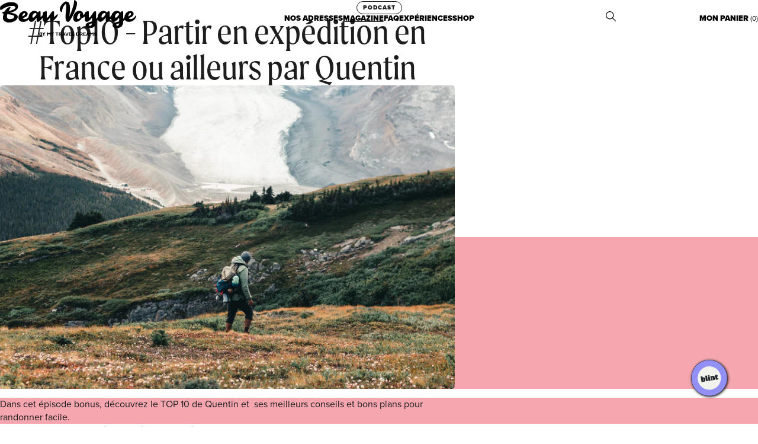

--- FILE ---
content_type: text/html; charset=utf-8
request_url: https://beauvoyage.com/blogs/magazine/top10-partir-en-expedition-en-france-ou-ailleurs-par-quentin
body_size: 27252
content:
<!doctype html>
<html class="no-js" lang="fr" ontouchmove>
  <head>
    <meta charset="utf-8">
    <meta http-equiv="X-UA-Compatible" content="IE=edge">
    <meta name="viewport" content="width=device-width,initial-scale=1">
    <meta name="theme-color" content="">
    <link rel="canonical" href="https://beauvoyage.com/blogs/magazine/top10-partir-en-expedition-en-france-ou-ailleurs-par-quentin">
    <link rel="preconnect" href="https://cdn.shopify.com" crossorigin>

    <link rel="icon" type="image/ico" href="//beauvoyage.com/cdn/shop/t/3/assets/favicon.ico?v=136765412676383702301705673114">

    <title>
      #Top10 - Partir en expédition en France ou ailleurs par Quentin
 &ndash; Beau Voyage</title>

    
      <meta name="description" content="Dans cet épisode bonus, découvrez le TOP 10 de Quentin et  ses meilleurs conseils et bons plans pour randonner facile.">
    

    

<meta property="og:site_name" content="Beau Voyage">
<meta property="og:url" content="https://beauvoyage.com/blogs/magazine/top10-partir-en-expedition-en-france-ou-ailleurs-par-quentin">
<meta property="og:title" content="#Top10 - Partir en expédition en France ou ailleurs par Quentin">
<meta property="og:type" content="article">
<meta property="og:description" content="Dans cet épisode bonus, découvrez le TOP 10 de Quentin et  ses meilleurs conseils et bons plans pour randonner facile."><meta property="og:image" content="http://beauvoyage.com/cdn/shop/articles/Capture_d_ecran_2024-02-07_a_10.30.23.png?v=1707298480">
  <meta property="og:image:secure_url" content="https://beauvoyage.com/cdn/shop/articles/Capture_d_ecran_2024-02-07_a_10.30.23.png?v=1707298480">
  <meta property="og:image:width" content="2464">
  <meta property="og:image:height" content="1622"><meta name="twitter:card" content="summary_large_image">
<meta name="twitter:title" content="#Top10 - Partir en expédition en France ou ailleurs par Quentin">
<meta name="twitter:description" content="Dans cet épisode bonus, découvrez le TOP 10 de Quentin et  ses meilleurs conseils et bons plans pour randonner facile.">

    
    <script>window.performance && window.performance.mark && window.performance.mark('shopify.content_for_header.start');</script><meta id="shopify-digital-wallet" name="shopify-digital-wallet" content="/63128961206/digital_wallets/dialog">
<meta name="shopify-checkout-api-token" content="6226551d40b58fccaf1560028aa6162f">
<meta id="in-context-paypal-metadata" data-shop-id="63128961206" data-venmo-supported="false" data-environment="production" data-locale="fr_FR" data-paypal-v4="true" data-currency="EUR">
<link rel="alternate" type="application/atom+xml" title="Feed" href="/blogs/magazine.atom" />
<script async="async" src="/checkouts/internal/preloads.js?locale=fr-FR"></script>
<link rel="preconnect" href="https://shop.app" crossorigin="anonymous">
<script async="async" src="https://shop.app/checkouts/internal/preloads.js?locale=fr-FR&shop_id=63128961206" crossorigin="anonymous"></script>
<script id="apple-pay-shop-capabilities" type="application/json">{"shopId":63128961206,"countryCode":"FR","currencyCode":"EUR","merchantCapabilities":["supports3DS"],"merchantId":"gid:\/\/shopify\/Shop\/63128961206","merchantName":"Beau Voyage","requiredBillingContactFields":["postalAddress","email"],"requiredShippingContactFields":["postalAddress","email"],"shippingType":"shipping","supportedNetworks":["visa","masterCard","amex","maestro"],"total":{"type":"pending","label":"Beau Voyage","amount":"1.00"},"shopifyPaymentsEnabled":true,"supportsSubscriptions":true}</script>
<script id="shopify-features" type="application/json">{"accessToken":"6226551d40b58fccaf1560028aa6162f","betas":["rich-media-storefront-analytics"],"domain":"beauvoyage.com","predictiveSearch":true,"shopId":63128961206,"locale":"fr"}</script>
<script>var Shopify = Shopify || {};
Shopify.shop = "beau-voyage-com.myshopify.com";
Shopify.locale = "fr";
Shopify.currency = {"active":"EUR","rate":"1.0"};
Shopify.country = "FR";
Shopify.theme = {"name":"beauvoyage\/main","id":133150605494,"schema_name":"Beau Voyage","schema_version":"1.0.0","theme_store_id":null,"role":"main"};
Shopify.theme.handle = "null";
Shopify.theme.style = {"id":null,"handle":null};
Shopify.cdnHost = "beauvoyage.com/cdn";
Shopify.routes = Shopify.routes || {};
Shopify.routes.root = "/";</script>
<script type="module">!function(o){(o.Shopify=o.Shopify||{}).modules=!0}(window);</script>
<script>!function(o){function n(){var o=[];function n(){o.push(Array.prototype.slice.apply(arguments))}return n.q=o,n}var t=o.Shopify=o.Shopify||{};t.loadFeatures=n(),t.autoloadFeatures=n()}(window);</script>
<script>
  window.ShopifyPay = window.ShopifyPay || {};
  window.ShopifyPay.apiHost = "shop.app\/pay";
  window.ShopifyPay.redirectState = null;
</script>
<script id="shop-js-analytics" type="application/json">{"pageType":"article"}</script>
<script defer="defer" async type="module" src="//beauvoyage.com/cdn/shopifycloud/shop-js/modules/v2/client.init-shop-cart-sync_BcDpqI9l.fr.esm.js"></script>
<script defer="defer" async type="module" src="//beauvoyage.com/cdn/shopifycloud/shop-js/modules/v2/chunk.common_a1Rf5Dlz.esm.js"></script>
<script defer="defer" async type="module" src="//beauvoyage.com/cdn/shopifycloud/shop-js/modules/v2/chunk.modal_Djra7sW9.esm.js"></script>
<script type="module">
  await import("//beauvoyage.com/cdn/shopifycloud/shop-js/modules/v2/client.init-shop-cart-sync_BcDpqI9l.fr.esm.js");
await import("//beauvoyage.com/cdn/shopifycloud/shop-js/modules/v2/chunk.common_a1Rf5Dlz.esm.js");
await import("//beauvoyage.com/cdn/shopifycloud/shop-js/modules/v2/chunk.modal_Djra7sW9.esm.js");

  window.Shopify.SignInWithShop?.initShopCartSync?.({"fedCMEnabled":true,"windoidEnabled":true});

</script>
<script>
  window.Shopify = window.Shopify || {};
  if (!window.Shopify.featureAssets) window.Shopify.featureAssets = {};
  window.Shopify.featureAssets['shop-js'] = {"shop-cart-sync":["modules/v2/client.shop-cart-sync_BLrx53Hf.fr.esm.js","modules/v2/chunk.common_a1Rf5Dlz.esm.js","modules/v2/chunk.modal_Djra7sW9.esm.js"],"init-fed-cm":["modules/v2/client.init-fed-cm_C8SUwJ8U.fr.esm.js","modules/v2/chunk.common_a1Rf5Dlz.esm.js","modules/v2/chunk.modal_Djra7sW9.esm.js"],"shop-cash-offers":["modules/v2/client.shop-cash-offers_BBp_MjBM.fr.esm.js","modules/v2/chunk.common_a1Rf5Dlz.esm.js","modules/v2/chunk.modal_Djra7sW9.esm.js"],"shop-login-button":["modules/v2/client.shop-login-button_Dw6kG_iO.fr.esm.js","modules/v2/chunk.common_a1Rf5Dlz.esm.js","modules/v2/chunk.modal_Djra7sW9.esm.js"],"pay-button":["modules/v2/client.pay-button_BJDaAh68.fr.esm.js","modules/v2/chunk.common_a1Rf5Dlz.esm.js","modules/v2/chunk.modal_Djra7sW9.esm.js"],"shop-button":["modules/v2/client.shop-button_DBWL94V3.fr.esm.js","modules/v2/chunk.common_a1Rf5Dlz.esm.js","modules/v2/chunk.modal_Djra7sW9.esm.js"],"avatar":["modules/v2/client.avatar_BTnouDA3.fr.esm.js"],"init-windoid":["modules/v2/client.init-windoid_77FSIiws.fr.esm.js","modules/v2/chunk.common_a1Rf5Dlz.esm.js","modules/v2/chunk.modal_Djra7sW9.esm.js"],"init-shop-for-new-customer-accounts":["modules/v2/client.init-shop-for-new-customer-accounts_QoC3RJm9.fr.esm.js","modules/v2/client.shop-login-button_Dw6kG_iO.fr.esm.js","modules/v2/chunk.common_a1Rf5Dlz.esm.js","modules/v2/chunk.modal_Djra7sW9.esm.js"],"init-shop-email-lookup-coordinator":["modules/v2/client.init-shop-email-lookup-coordinator_D4ioGzPw.fr.esm.js","modules/v2/chunk.common_a1Rf5Dlz.esm.js","modules/v2/chunk.modal_Djra7sW9.esm.js"],"init-shop-cart-sync":["modules/v2/client.init-shop-cart-sync_BcDpqI9l.fr.esm.js","modules/v2/chunk.common_a1Rf5Dlz.esm.js","modules/v2/chunk.modal_Djra7sW9.esm.js"],"shop-toast-manager":["modules/v2/client.shop-toast-manager_B-eIbpHW.fr.esm.js","modules/v2/chunk.common_a1Rf5Dlz.esm.js","modules/v2/chunk.modal_Djra7sW9.esm.js"],"init-customer-accounts":["modules/v2/client.init-customer-accounts_BcBSUbIK.fr.esm.js","modules/v2/client.shop-login-button_Dw6kG_iO.fr.esm.js","modules/v2/chunk.common_a1Rf5Dlz.esm.js","modules/v2/chunk.modal_Djra7sW9.esm.js"],"init-customer-accounts-sign-up":["modules/v2/client.init-customer-accounts-sign-up_DvG__VHD.fr.esm.js","modules/v2/client.shop-login-button_Dw6kG_iO.fr.esm.js","modules/v2/chunk.common_a1Rf5Dlz.esm.js","modules/v2/chunk.modal_Djra7sW9.esm.js"],"shop-follow-button":["modules/v2/client.shop-follow-button_Dnx6fDH9.fr.esm.js","modules/v2/chunk.common_a1Rf5Dlz.esm.js","modules/v2/chunk.modal_Djra7sW9.esm.js"],"checkout-modal":["modules/v2/client.checkout-modal_BDH3MUqJ.fr.esm.js","modules/v2/chunk.common_a1Rf5Dlz.esm.js","modules/v2/chunk.modal_Djra7sW9.esm.js"],"shop-login":["modules/v2/client.shop-login_CV9Paj8R.fr.esm.js","modules/v2/chunk.common_a1Rf5Dlz.esm.js","modules/v2/chunk.modal_Djra7sW9.esm.js"],"lead-capture":["modules/v2/client.lead-capture_DGQOTB4e.fr.esm.js","modules/v2/chunk.common_a1Rf5Dlz.esm.js","modules/v2/chunk.modal_Djra7sW9.esm.js"],"payment-terms":["modules/v2/client.payment-terms_BQYK7nq4.fr.esm.js","modules/v2/chunk.common_a1Rf5Dlz.esm.js","modules/v2/chunk.modal_Djra7sW9.esm.js"]};
</script>
<script id="__st">var __st={"a":63128961206,"offset":3600,"reqid":"453966ae-a168-4571-a608-8dddeadecec1-1769461545","pageurl":"beauvoyage.com\/blogs\/magazine\/top10-partir-en-expedition-en-france-ou-ailleurs-par-quentin","s":"articles-560769007798","u":"1311262a0305","p":"article","rtyp":"article","rid":560769007798};</script>
<script>window.ShopifyPaypalV4VisibilityTracking = true;</script>
<script id="captcha-bootstrap">!function(){'use strict';const t='contact',e='account',n='new_comment',o=[[t,t],['blogs',n],['comments',n],[t,'customer']],c=[[e,'customer_login'],[e,'guest_login'],[e,'recover_customer_password'],[e,'create_customer']],r=t=>t.map((([t,e])=>`form[action*='/${t}']:not([data-nocaptcha='true']) input[name='form_type'][value='${e}']`)).join(','),a=t=>()=>t?[...document.querySelectorAll(t)].map((t=>t.form)):[];function s(){const t=[...o],e=r(t);return a(e)}const i='password',u='form_key',d=['recaptcha-v3-token','g-recaptcha-response','h-captcha-response',i],f=()=>{try{return window.sessionStorage}catch{return}},m='__shopify_v',_=t=>t.elements[u];function p(t,e,n=!1){try{const o=window.sessionStorage,c=JSON.parse(o.getItem(e)),{data:r}=function(t){const{data:e,action:n}=t;return t[m]||n?{data:e,action:n}:{data:t,action:n}}(c);for(const[e,n]of Object.entries(r))t.elements[e]&&(t.elements[e].value=n);n&&o.removeItem(e)}catch(o){console.error('form repopulation failed',{error:o})}}const l='form_type',E='cptcha';function T(t){t.dataset[E]=!0}const w=window,h=w.document,L='Shopify',v='ce_forms',y='captcha';let A=!1;((t,e)=>{const n=(g='f06e6c50-85a8-45c8-87d0-21a2b65856fe',I='https://cdn.shopify.com/shopifycloud/storefront-forms-hcaptcha/ce_storefront_forms_captcha_hcaptcha.v1.5.2.iife.js',D={infoText:'Protégé par hCaptcha',privacyText:'Confidentialité',termsText:'Conditions'},(t,e,n)=>{const o=w[L][v],c=o.bindForm;if(c)return c(t,g,e,D).then(n);var r;o.q.push([[t,g,e,D],n]),r=I,A||(h.body.append(Object.assign(h.createElement('script'),{id:'captcha-provider',async:!0,src:r})),A=!0)});var g,I,D;w[L]=w[L]||{},w[L][v]=w[L][v]||{},w[L][v].q=[],w[L][y]=w[L][y]||{},w[L][y].protect=function(t,e){n(t,void 0,e),T(t)},Object.freeze(w[L][y]),function(t,e,n,w,h,L){const[v,y,A,g]=function(t,e,n){const i=e?o:[],u=t?c:[],d=[...i,...u],f=r(d),m=r(i),_=r(d.filter((([t,e])=>n.includes(e))));return[a(f),a(m),a(_),s()]}(w,h,L),I=t=>{const e=t.target;return e instanceof HTMLFormElement?e:e&&e.form},D=t=>v().includes(t);t.addEventListener('submit',(t=>{const e=I(t);if(!e)return;const n=D(e)&&!e.dataset.hcaptchaBound&&!e.dataset.recaptchaBound,o=_(e),c=g().includes(e)&&(!o||!o.value);(n||c)&&t.preventDefault(),c&&!n&&(function(t){try{if(!f())return;!function(t){const e=f();if(!e)return;const n=_(t);if(!n)return;const o=n.value;o&&e.removeItem(o)}(t);const e=Array.from(Array(32),(()=>Math.random().toString(36)[2])).join('');!function(t,e){_(t)||t.append(Object.assign(document.createElement('input'),{type:'hidden',name:u})),t.elements[u].value=e}(t,e),function(t,e){const n=f();if(!n)return;const o=[...t.querySelectorAll(`input[type='${i}']`)].map((({name:t})=>t)),c=[...d,...o],r={};for(const[a,s]of new FormData(t).entries())c.includes(a)||(r[a]=s);n.setItem(e,JSON.stringify({[m]:1,action:t.action,data:r}))}(t,e)}catch(e){console.error('failed to persist form',e)}}(e),e.submit())}));const S=(t,e)=>{t&&!t.dataset[E]&&(n(t,e.some((e=>e===t))),T(t))};for(const o of['focusin','change'])t.addEventListener(o,(t=>{const e=I(t);D(e)&&S(e,y())}));const B=e.get('form_key'),M=e.get(l),P=B&&M;t.addEventListener('DOMContentLoaded',(()=>{const t=y();if(P)for(const e of t)e.elements[l].value===M&&p(e,B);[...new Set([...A(),...v().filter((t=>'true'===t.dataset.shopifyCaptcha))])].forEach((e=>S(e,t)))}))}(h,new URLSearchParams(w.location.search),n,t,e,['guest_login'])})(!0,!0)}();</script>
<script integrity="sha256-4kQ18oKyAcykRKYeNunJcIwy7WH5gtpwJnB7kiuLZ1E=" data-source-attribution="shopify.loadfeatures" defer="defer" src="//beauvoyage.com/cdn/shopifycloud/storefront/assets/storefront/load_feature-a0a9edcb.js" crossorigin="anonymous"></script>
<script crossorigin="anonymous" defer="defer" src="//beauvoyage.com/cdn/shopifycloud/storefront/assets/shopify_pay/storefront-65b4c6d7.js?v=20250812"></script>
<script data-source-attribution="shopify.dynamic_checkout.dynamic.init">var Shopify=Shopify||{};Shopify.PaymentButton=Shopify.PaymentButton||{isStorefrontPortableWallets:!0,init:function(){window.Shopify.PaymentButton.init=function(){};var t=document.createElement("script");t.src="https://beauvoyage.com/cdn/shopifycloud/portable-wallets/latest/portable-wallets.fr.js",t.type="module",document.head.appendChild(t)}};
</script>
<script data-source-attribution="shopify.dynamic_checkout.buyer_consent">
  function portableWalletsHideBuyerConsent(e){var t=document.getElementById("shopify-buyer-consent"),n=document.getElementById("shopify-subscription-policy-button");t&&n&&(t.classList.add("hidden"),t.setAttribute("aria-hidden","true"),n.removeEventListener("click",e))}function portableWalletsShowBuyerConsent(e){var t=document.getElementById("shopify-buyer-consent"),n=document.getElementById("shopify-subscription-policy-button");t&&n&&(t.classList.remove("hidden"),t.removeAttribute("aria-hidden"),n.addEventListener("click",e))}window.Shopify?.PaymentButton&&(window.Shopify.PaymentButton.hideBuyerConsent=portableWalletsHideBuyerConsent,window.Shopify.PaymentButton.showBuyerConsent=portableWalletsShowBuyerConsent);
</script>
<script data-source-attribution="shopify.dynamic_checkout.cart.bootstrap">document.addEventListener("DOMContentLoaded",(function(){function t(){return document.querySelector("shopify-accelerated-checkout-cart, shopify-accelerated-checkout")}if(t())Shopify.PaymentButton.init();else{new MutationObserver((function(e,n){t()&&(Shopify.PaymentButton.init(),n.disconnect())})).observe(document.body,{childList:!0,subtree:!0})}}));
</script>
<script id='scb4127' type='text/javascript' async='' src='https://beauvoyage.com/cdn/shopifycloud/privacy-banner/storefront-banner.js'></script><link id="shopify-accelerated-checkout-styles" rel="stylesheet" media="screen" href="https://beauvoyage.com/cdn/shopifycloud/portable-wallets/latest/accelerated-checkout-backwards-compat.css" crossorigin="anonymous">
<style id="shopify-accelerated-checkout-cart">
        #shopify-buyer-consent {
  margin-top: 1em;
  display: inline-block;
  width: 100%;
}

#shopify-buyer-consent.hidden {
  display: none;
}

#shopify-subscription-policy-button {
  background: none;
  border: none;
  padding: 0;
  text-decoration: underline;
  font-size: inherit;
  cursor: pointer;
}

#shopify-subscription-policy-button::before {
  box-shadow: none;
}

      </style>

<script>window.performance && window.performance.mark && window.performance.mark('shopify.content_for_header.end');</script>

    <link href="//beauvoyage.com/cdn/shop/t/3/assets/splide.min.css?v=44329677166622589231706862704" rel="stylesheet" type="text/css" media="all" />
    <link href="//beauvoyage.com/cdn/shop/t/3/assets/splide.min.js?v=105927669869322298261706862704" as="script" rel="preload">

    <link rel="stylesheet" href="https://use.typekit.net/fbm8axt.css">

    <link href="//beauvoyage.com/cdn/shop/t/3/assets/beauvoyage.css?v=8623863435459077341707414538" rel="stylesheet" type="text/css" media="all" />
    
    <link href="//beauvoyage.com/cdn/shop/t/3/assets/app.js?v=123795092227712408481706862229" as="script" rel="preload">
    
    

    <style data-shopify>
      :root {
        --addressTagLuxe: #F4A7B0;
        --addressTagRobinson: #A9E178;
        --addressTagNoKids: #D61C15;
        --addressTagMoinsDe150E: #0134B2;
        --addressTagKidsClub: #43A9EA;
        --addressTagEnTribu: #3B7A5A;
        --addressTagActivites: #9C11D6;
        --addressTagFood: #FC8800;
      }
    </style>

<script src="https://cdn.shopify.com/extensions/4e276193-403c-423f-833c-fefed71819cf/forms-2298/assets/shopify-forms-loader.js" type="text/javascript" defer="defer"></script>
<link href="https://monorail-edge.shopifysvc.com" rel="dns-prefetch">
<script>(function(){if ("sendBeacon" in navigator && "performance" in window) {try {var session_token_from_headers = performance.getEntriesByType('navigation')[0].serverTiming.find(x => x.name == '_s').description;} catch {var session_token_from_headers = undefined;}var session_cookie_matches = document.cookie.match(/_shopify_s=([^;]*)/);var session_token_from_cookie = session_cookie_matches && session_cookie_matches.length === 2 ? session_cookie_matches[1] : "";var session_token = session_token_from_headers || session_token_from_cookie || "";function handle_abandonment_event(e) {var entries = performance.getEntries().filter(function(entry) {return /monorail-edge.shopifysvc.com/.test(entry.name);});if (!window.abandonment_tracked && entries.length === 0) {window.abandonment_tracked = true;var currentMs = Date.now();var navigation_start = performance.timing.navigationStart;var payload = {shop_id: 63128961206,url: window.location.href,navigation_start,duration: currentMs - navigation_start,session_token,page_type: "article"};window.navigator.sendBeacon("https://monorail-edge.shopifysvc.com/v1/produce", JSON.stringify({schema_id: "online_store_buyer_site_abandonment/1.1",payload: payload,metadata: {event_created_at_ms: currentMs,event_sent_at_ms: currentMs}}));}}window.addEventListener('pagehide', handle_abandonment_event);}}());</script>
<script id="web-pixels-manager-setup">(function e(e,d,r,n,o){if(void 0===o&&(o={}),!Boolean(null===(a=null===(i=window.Shopify)||void 0===i?void 0:i.analytics)||void 0===a?void 0:a.replayQueue)){var i,a;window.Shopify=window.Shopify||{};var t=window.Shopify;t.analytics=t.analytics||{};var s=t.analytics;s.replayQueue=[],s.publish=function(e,d,r){return s.replayQueue.push([e,d,r]),!0};try{self.performance.mark("wpm:start")}catch(e){}var l=function(){var e={modern:/Edge?\/(1{2}[4-9]|1[2-9]\d|[2-9]\d{2}|\d{4,})\.\d+(\.\d+|)|Firefox\/(1{2}[4-9]|1[2-9]\d|[2-9]\d{2}|\d{4,})\.\d+(\.\d+|)|Chrom(ium|e)\/(9{2}|\d{3,})\.\d+(\.\d+|)|(Maci|X1{2}).+ Version\/(15\.\d+|(1[6-9]|[2-9]\d|\d{3,})\.\d+)([,.]\d+|)( \(\w+\)|)( Mobile\/\w+|) Safari\/|Chrome.+OPR\/(9{2}|\d{3,})\.\d+\.\d+|(CPU[ +]OS|iPhone[ +]OS|CPU[ +]iPhone|CPU IPhone OS|CPU iPad OS)[ +]+(15[._]\d+|(1[6-9]|[2-9]\d|\d{3,})[._]\d+)([._]\d+|)|Android:?[ /-](13[3-9]|1[4-9]\d|[2-9]\d{2}|\d{4,})(\.\d+|)(\.\d+|)|Android.+Firefox\/(13[5-9]|1[4-9]\d|[2-9]\d{2}|\d{4,})\.\d+(\.\d+|)|Android.+Chrom(ium|e)\/(13[3-9]|1[4-9]\d|[2-9]\d{2}|\d{4,})\.\d+(\.\d+|)|SamsungBrowser\/([2-9]\d|\d{3,})\.\d+/,legacy:/Edge?\/(1[6-9]|[2-9]\d|\d{3,})\.\d+(\.\d+|)|Firefox\/(5[4-9]|[6-9]\d|\d{3,})\.\d+(\.\d+|)|Chrom(ium|e)\/(5[1-9]|[6-9]\d|\d{3,})\.\d+(\.\d+|)([\d.]+$|.*Safari\/(?![\d.]+ Edge\/[\d.]+$))|(Maci|X1{2}).+ Version\/(10\.\d+|(1[1-9]|[2-9]\d|\d{3,})\.\d+)([,.]\d+|)( \(\w+\)|)( Mobile\/\w+|) Safari\/|Chrome.+OPR\/(3[89]|[4-9]\d|\d{3,})\.\d+\.\d+|(CPU[ +]OS|iPhone[ +]OS|CPU[ +]iPhone|CPU IPhone OS|CPU iPad OS)[ +]+(10[._]\d+|(1[1-9]|[2-9]\d|\d{3,})[._]\d+)([._]\d+|)|Android:?[ /-](13[3-9]|1[4-9]\d|[2-9]\d{2}|\d{4,})(\.\d+|)(\.\d+|)|Mobile Safari.+OPR\/([89]\d|\d{3,})\.\d+\.\d+|Android.+Firefox\/(13[5-9]|1[4-9]\d|[2-9]\d{2}|\d{4,})\.\d+(\.\d+|)|Android.+Chrom(ium|e)\/(13[3-9]|1[4-9]\d|[2-9]\d{2}|\d{4,})\.\d+(\.\d+|)|Android.+(UC? ?Browser|UCWEB|U3)[ /]?(15\.([5-9]|\d{2,})|(1[6-9]|[2-9]\d|\d{3,})\.\d+)\.\d+|SamsungBrowser\/(5\.\d+|([6-9]|\d{2,})\.\d+)|Android.+MQ{2}Browser\/(14(\.(9|\d{2,})|)|(1[5-9]|[2-9]\d|\d{3,})(\.\d+|))(\.\d+|)|K[Aa][Ii]OS\/(3\.\d+|([4-9]|\d{2,})\.\d+)(\.\d+|)/},d=e.modern,r=e.legacy,n=navigator.userAgent;return n.match(d)?"modern":n.match(r)?"legacy":"unknown"}(),u="modern"===l?"modern":"legacy",c=(null!=n?n:{modern:"",legacy:""})[u],f=function(e){return[e.baseUrl,"/wpm","/b",e.hashVersion,"modern"===e.buildTarget?"m":"l",".js"].join("")}({baseUrl:d,hashVersion:r,buildTarget:u}),m=function(e){var d=e.version,r=e.bundleTarget,n=e.surface,o=e.pageUrl,i=e.monorailEndpoint;return{emit:function(e){var a=e.status,t=e.errorMsg,s=(new Date).getTime(),l=JSON.stringify({metadata:{event_sent_at_ms:s},events:[{schema_id:"web_pixels_manager_load/3.1",payload:{version:d,bundle_target:r,page_url:o,status:a,surface:n,error_msg:t},metadata:{event_created_at_ms:s}}]});if(!i)return console&&console.warn&&console.warn("[Web Pixels Manager] No Monorail endpoint provided, skipping logging."),!1;try{return self.navigator.sendBeacon.bind(self.navigator)(i,l)}catch(e){}var u=new XMLHttpRequest;try{return u.open("POST",i,!0),u.setRequestHeader("Content-Type","text/plain"),u.send(l),!0}catch(e){return console&&console.warn&&console.warn("[Web Pixels Manager] Got an unhandled error while logging to Monorail."),!1}}}}({version:r,bundleTarget:l,surface:e.surface,pageUrl:self.location.href,monorailEndpoint:e.monorailEndpoint});try{o.browserTarget=l,function(e){var d=e.src,r=e.async,n=void 0===r||r,o=e.onload,i=e.onerror,a=e.sri,t=e.scriptDataAttributes,s=void 0===t?{}:t,l=document.createElement("script"),u=document.querySelector("head"),c=document.querySelector("body");if(l.async=n,l.src=d,a&&(l.integrity=a,l.crossOrigin="anonymous"),s)for(var f in s)if(Object.prototype.hasOwnProperty.call(s,f))try{l.dataset[f]=s[f]}catch(e){}if(o&&l.addEventListener("load",o),i&&l.addEventListener("error",i),u)u.appendChild(l);else{if(!c)throw new Error("Did not find a head or body element to append the script");c.appendChild(l)}}({src:f,async:!0,onload:function(){if(!function(){var e,d;return Boolean(null===(d=null===(e=window.Shopify)||void 0===e?void 0:e.analytics)||void 0===d?void 0:d.initialized)}()){var d=window.webPixelsManager.init(e)||void 0;if(d){var r=window.Shopify.analytics;r.replayQueue.forEach((function(e){var r=e[0],n=e[1],o=e[2];d.publishCustomEvent(r,n,o)})),r.replayQueue=[],r.publish=d.publishCustomEvent,r.visitor=d.visitor,r.initialized=!0}}},onerror:function(){return m.emit({status:"failed",errorMsg:"".concat(f," has failed to load")})},sri:function(e){var d=/^sha384-[A-Za-z0-9+/=]+$/;return"string"==typeof e&&d.test(e)}(c)?c:"",scriptDataAttributes:o}),m.emit({status:"loading"})}catch(e){m.emit({status:"failed",errorMsg:(null==e?void 0:e.message)||"Unknown error"})}}})({shopId: 63128961206,storefrontBaseUrl: "https://beauvoyage.com",extensionsBaseUrl: "https://extensions.shopifycdn.com/cdn/shopifycloud/web-pixels-manager",monorailEndpoint: "https://monorail-edge.shopifysvc.com/unstable/produce_batch",surface: "storefront-renderer",enabledBetaFlags: ["2dca8a86"],webPixelsConfigList: [{"id":"335544502","configuration":"{\"config\":\"{\\\"pixel_id\\\":\\\"G-0C8LTNG1RR\\\",\\\"gtag_events\\\":[{\\\"type\\\":\\\"purchase\\\",\\\"action_label\\\":\\\"G-0C8LTNG1RR\\\"},{\\\"type\\\":\\\"page_view\\\",\\\"action_label\\\":\\\"G-0C8LTNG1RR\\\"},{\\\"type\\\":\\\"view_item\\\",\\\"action_label\\\":\\\"G-0C8LTNG1RR\\\"},{\\\"type\\\":\\\"search\\\",\\\"action_label\\\":\\\"G-0C8LTNG1RR\\\"},{\\\"type\\\":\\\"add_to_cart\\\",\\\"action_label\\\":\\\"G-0C8LTNG1RR\\\"},{\\\"type\\\":\\\"begin_checkout\\\",\\\"action_label\\\":\\\"G-0C8LTNG1RR\\\"},{\\\"type\\\":\\\"add_payment_info\\\",\\\"action_label\\\":\\\"G-0C8LTNG1RR\\\"}],\\\"enable_monitoring_mode\\\":false}\"}","eventPayloadVersion":"v1","runtimeContext":"OPEN","scriptVersion":"b2a88bafab3e21179ed38636efcd8a93","type":"APP","apiClientId":1780363,"privacyPurposes":[],"dataSharingAdjustments":{"protectedCustomerApprovalScopes":["read_customer_address","read_customer_email","read_customer_name","read_customer_personal_data","read_customer_phone"]}},{"id":"shopify-app-pixel","configuration":"{}","eventPayloadVersion":"v1","runtimeContext":"STRICT","scriptVersion":"0450","apiClientId":"shopify-pixel","type":"APP","privacyPurposes":["ANALYTICS","MARKETING"]},{"id":"shopify-custom-pixel","eventPayloadVersion":"v1","runtimeContext":"LAX","scriptVersion":"0450","apiClientId":"shopify-pixel","type":"CUSTOM","privacyPurposes":["ANALYTICS","MARKETING"]}],isMerchantRequest: false,initData: {"shop":{"name":"Beau Voyage","paymentSettings":{"currencyCode":"EUR"},"myshopifyDomain":"beau-voyage-com.myshopify.com","countryCode":"FR","storefrontUrl":"https:\/\/beauvoyage.com"},"customer":null,"cart":null,"checkout":null,"productVariants":[],"purchasingCompany":null},},"https://beauvoyage.com/cdn","fcfee988w5aeb613cpc8e4bc33m6693e112",{"modern":"","legacy":""},{"shopId":"63128961206","storefrontBaseUrl":"https:\/\/beauvoyage.com","extensionBaseUrl":"https:\/\/extensions.shopifycdn.com\/cdn\/shopifycloud\/web-pixels-manager","surface":"storefront-renderer","enabledBetaFlags":"[\"2dca8a86\"]","isMerchantRequest":"false","hashVersion":"fcfee988w5aeb613cpc8e4bc33m6693e112","publish":"custom","events":"[[\"page_viewed\",{}]]"});</script><script>
  window.ShopifyAnalytics = window.ShopifyAnalytics || {};
  window.ShopifyAnalytics.meta = window.ShopifyAnalytics.meta || {};
  window.ShopifyAnalytics.meta.currency = 'EUR';
  var meta = {"page":{"pageType":"article","resourceType":"article","resourceId":560769007798,"requestId":"453966ae-a168-4571-a608-8dddeadecec1-1769461545"}};
  for (var attr in meta) {
    window.ShopifyAnalytics.meta[attr] = meta[attr];
  }
</script>
<script class="analytics">
  (function () {
    var customDocumentWrite = function(content) {
      var jquery = null;

      if (window.jQuery) {
        jquery = window.jQuery;
      } else if (window.Checkout && window.Checkout.$) {
        jquery = window.Checkout.$;
      }

      if (jquery) {
        jquery('body').append(content);
      }
    };

    var hasLoggedConversion = function(token) {
      if (token) {
        return document.cookie.indexOf('loggedConversion=' + token) !== -1;
      }
      return false;
    }

    var setCookieIfConversion = function(token) {
      if (token) {
        var twoMonthsFromNow = new Date(Date.now());
        twoMonthsFromNow.setMonth(twoMonthsFromNow.getMonth() + 2);

        document.cookie = 'loggedConversion=' + token + '; expires=' + twoMonthsFromNow;
      }
    }

    var trekkie = window.ShopifyAnalytics.lib = window.trekkie = window.trekkie || [];
    if (trekkie.integrations) {
      return;
    }
    trekkie.methods = [
      'identify',
      'page',
      'ready',
      'track',
      'trackForm',
      'trackLink'
    ];
    trekkie.factory = function(method) {
      return function() {
        var args = Array.prototype.slice.call(arguments);
        args.unshift(method);
        trekkie.push(args);
        return trekkie;
      };
    };
    for (var i = 0; i < trekkie.methods.length; i++) {
      var key = trekkie.methods[i];
      trekkie[key] = trekkie.factory(key);
    }
    trekkie.load = function(config) {
      trekkie.config = config || {};
      trekkie.config.initialDocumentCookie = document.cookie;
      var first = document.getElementsByTagName('script')[0];
      var script = document.createElement('script');
      script.type = 'text/javascript';
      script.onerror = function(e) {
        var scriptFallback = document.createElement('script');
        scriptFallback.type = 'text/javascript';
        scriptFallback.onerror = function(error) {
                var Monorail = {
      produce: function produce(monorailDomain, schemaId, payload) {
        var currentMs = new Date().getTime();
        var event = {
          schema_id: schemaId,
          payload: payload,
          metadata: {
            event_created_at_ms: currentMs,
            event_sent_at_ms: currentMs
          }
        };
        return Monorail.sendRequest("https://" + monorailDomain + "/v1/produce", JSON.stringify(event));
      },
      sendRequest: function sendRequest(endpointUrl, payload) {
        // Try the sendBeacon API
        if (window && window.navigator && typeof window.navigator.sendBeacon === 'function' && typeof window.Blob === 'function' && !Monorail.isIos12()) {
          var blobData = new window.Blob([payload], {
            type: 'text/plain'
          });

          if (window.navigator.sendBeacon(endpointUrl, blobData)) {
            return true;
          } // sendBeacon was not successful

        } // XHR beacon

        var xhr = new XMLHttpRequest();

        try {
          xhr.open('POST', endpointUrl);
          xhr.setRequestHeader('Content-Type', 'text/plain');
          xhr.send(payload);
        } catch (e) {
          console.log(e);
        }

        return false;
      },
      isIos12: function isIos12() {
        return window.navigator.userAgent.lastIndexOf('iPhone; CPU iPhone OS 12_') !== -1 || window.navigator.userAgent.lastIndexOf('iPad; CPU OS 12_') !== -1;
      }
    };
    Monorail.produce('monorail-edge.shopifysvc.com',
      'trekkie_storefront_load_errors/1.1',
      {shop_id: 63128961206,
      theme_id: 133150605494,
      app_name: "storefront",
      context_url: window.location.href,
      source_url: "//beauvoyage.com/cdn/s/trekkie.storefront.a804e9514e4efded663580eddd6991fcc12b5451.min.js"});

        };
        scriptFallback.async = true;
        scriptFallback.src = '//beauvoyage.com/cdn/s/trekkie.storefront.a804e9514e4efded663580eddd6991fcc12b5451.min.js';
        first.parentNode.insertBefore(scriptFallback, first);
      };
      script.async = true;
      script.src = '//beauvoyage.com/cdn/s/trekkie.storefront.a804e9514e4efded663580eddd6991fcc12b5451.min.js';
      first.parentNode.insertBefore(script, first);
    };
    trekkie.load(
      {"Trekkie":{"appName":"storefront","development":false,"defaultAttributes":{"shopId":63128961206,"isMerchantRequest":null,"themeId":133150605494,"themeCityHash":"10036529123020346288","contentLanguage":"fr","currency":"EUR","eventMetadataId":"0b183689-eb4a-4213-9ccf-f35281383122"},"isServerSideCookieWritingEnabled":true,"monorailRegion":"shop_domain","enabledBetaFlags":["65f19447"]},"Session Attribution":{},"S2S":{"facebookCapiEnabled":false,"source":"trekkie-storefront-renderer","apiClientId":580111}}
    );

    var loaded = false;
    trekkie.ready(function() {
      if (loaded) return;
      loaded = true;

      window.ShopifyAnalytics.lib = window.trekkie;

      var originalDocumentWrite = document.write;
      document.write = customDocumentWrite;
      try { window.ShopifyAnalytics.merchantGoogleAnalytics.call(this); } catch(error) {};
      document.write = originalDocumentWrite;

      window.ShopifyAnalytics.lib.page(null,{"pageType":"article","resourceType":"article","resourceId":560769007798,"requestId":"453966ae-a168-4571-a608-8dddeadecec1-1769461545","shopifyEmitted":true});

      var match = window.location.pathname.match(/checkouts\/(.+)\/(thank_you|post_purchase)/)
      var token = match? match[1]: undefined;
      if (!hasLoggedConversion(token)) {
        setCookieIfConversion(token);
        
      }
    });


        var eventsListenerScript = document.createElement('script');
        eventsListenerScript.async = true;
        eventsListenerScript.src = "//beauvoyage.com/cdn/shopifycloud/storefront/assets/shop_events_listener-3da45d37.js";
        document.getElementsByTagName('head')[0].appendChild(eventsListenerScript);

})();</script>
<script
  defer
  src="https://beauvoyage.com/cdn/shopifycloud/perf-kit/shopify-perf-kit-3.0.4.min.js"
  data-application="storefront-renderer"
  data-shop-id="63128961206"
  data-render-region="gcp-us-east1"
  data-page-type="article"
  data-theme-instance-id="133150605494"
  data-theme-name="Beau Voyage"
  data-theme-version="1.0.0"
  data-monorail-region="shop_domain"
  data-resource-timing-sampling-rate="10"
  data-shs="true"
  data-shs-beacon="true"
  data-shs-export-with-fetch="true"
  data-shs-logs-sample-rate="1"
  data-shs-beacon-endpoint="https://beauvoyage.com/api/collect"
></script>
</head>
  <body class="template-article url--blogs-magazine-top10-partir-en-expedition-en-france-ou-ailleurs-par-quentin" tabindex="0">
    <section id="shopify-section-announcement-bar" class="shopify-section announcement-bar">
<style>
.announcement-bar {
  position: sticky;
  top: 0;
  padding: 7px 25px;
  font-size: 10px;
  text-align: center;
  text-transform: uppercase;
  z-index: 7;
}.announcement-bar {
    display: none
  }

.announcement-bar * {
  position: relative
}
.announcement__bg {
  position: absolute;
  inset: 0;
}
@media (min-width: 1000px) {
  .announcement-bar {
    font-size: 12px
  }
}
</style>


</section>
    <header id="shopify-section-header" class="shopify-section header"><style>
#shopify-section-header {
  position: fixed;
  top: 0;
  width: 100%;
  padding-inline: var(--bleed);
  /* padding-block: 10px; */ /* si pas de cart ? Pas sur */
  color: var(--yellow);
  display: grid;
  grid-template-columns: 55px 1fr 20px 35px;
  /* grid-template-columns: 55px 1fr 55px; */ /* si pas de cart */
  z-index: 6
}
html:not(.small-nav) #shopify-section-header {
  color: black
}
body.template-page-faq #shopify-section-header {
  color: black;
}
html.small-nav a.logo path:last-of-type {
  opacity: 0
}
.burger {
  font-size: 13px
}
html.small-nav #shopify-section-header {
  backdrop-filter: blur(8px);
  -webkit-backdrop-filter: blur(8px);
  border-bottom: 1px solid rgba(0, 0, 0, 0.05)
}
html.white-nav:not(.subnav) #shopify-section-header {
  color: white
}
html.burger-on #shopify-section-header {
  color: black
}
html.burger-on body {
  overflow: hidden;
}
html.small-nav a.logo {
  transform: translateY(3px);
}
a.logo {
  display: flex;
  justify-self: center;
  transition: 0.4s transform;
}
a.logo svg {
  display: block;
  width: 150px;
}
a.logo path {
  transition: 0.3s all;
}
.nav_search {
  justify-self: self-end;
}
.nav_search svg {
  width: 17px;
}
#shopify-section-header ul {
  list-style: none;
}
#shopify-section-header > nav > ul {
  display: flex;
  flex-direction: column
}
#shopify-section-header > nav > ul,
.nav_cart {
  font-size: 13px;
}
.nav_cart span {
  font-weight: 400;
}
.searchModal {
  position: fixed;
  top: 0;
  left: 0;
  width: 100%;
  background: white;
  color: var(--dark);
  padding-block: 20px;
  z-index: 7;
  display: grid;
  transition: transform 0.4s;
}
.searchModal:not(.on) {
  transform: translateY(-100%);
}
.searchModal form {
  display: flex;
  justify-content: space-between;
}
.searchModal > form > div {
  display: flex;
  gap: 10px;
}
.searchModal input {
  color: black;
}

@media (max-width: 1023px) {
  #shopify-section-header .logo {
    order: 2
  }
  .nav_search,
  .nav_cart {
    order: 3
  }
  a.logo, .burger {
    z-index: 2;
  }
  .nav_cart svg {
    width: 40px
  }
  .nav_cart div {
    display: none
  }
  .nav_cart span {
    position: absolute;
    top: 19px;
    right: -3px;
    background: var(--yellow);
    color: black;
    line-height: 0;
    font-size: 10px;
    font-weight: 900!important;
    width: 15px;
    height: 15px;
    display: grid;
    place-items: center;
    border-radius: 20px;
  }
  #shopify-section-header nav {
    display: none
  }
  .nav_subnav--desktop {
    display: none;
  }
  a:not(.on) + .nav_subnav--webmo,
  .nav_subnav:not(.nav_subnav--webmo) {
    display: none
  }
  .nav_subnav--webmo {
    color: var(--yellow);
  }
  #shopify-section-header nav {
    position: fixed;
    top: 0;
    left: 0;
    width: 100%;
    height: 100dvh;
    color: black;
    padding: var(--bleed);
    display: none;
    flex-direction: column;
    justify-content: end;
    background: white;
  }
  #shopify-section-header nav a {
    font-size: 30px;
  }
  .burger-on #shopify-section-header nav {
    display: flex;
  }
}

@media (min-width: 1024px) {
  .searchModal {
    padding-block: 30px;
  }
  .burger,
  .nav_subnav--webmo {
    display: none!important
  }
  #shopify-section-header nav,
  .nav_subnav {
    display: block
  }
  .nav_cart span:before {
    content: '('
  }
  .nav_cart span:after {
    content: ')'
  }
  .nav_cart svg {
    display: none
  }
  .nav_cart div {
    display: initial;
  }
  .nav_cart span {
    position: relative;
    top: initial;
    right: initial;
    background: initial;
    display: initial;
    color: currentColor;
    font-weight: initial!important;
    line-height: initial;
    font-size: 12px
  }
  .nav_subnav--desktop {
    position: fixed;
    top: 0;
    left: 0;
    width: 100%;
    background: white;
    line-height: 1.1;
    display: grid;
    grid-template-columns: auto 27%;
    padding-block: 110px 40px;
    padding-inline: var(--bleed);
    z-index: 2;
    transition: 0.4s opacity;
  }
  .nav_subnav--desktop ul a {
    font-size: 26px;
    transition: 0.3s opacity;
  }
  .nav_subnav--desktop > div > a {
    text-underline-offset: 8px;
  }
  .nav_subnav--desktop ul:hover a:not(:hover) {
    opacity: 0.2;
  }
  .nav_subnav--desktop div {
    display: flex;
    flex-direction: column;
    justify-content: space-between;
  }
  a.logo,
  nav,
  .nav_cart,
  .nav_search {
    z-index: 3;
  }
  html.subnav #shopify-section-header {
    color: black;
  }
  html:not(.subnav) .nav_subnav--desktop {
    opacity: 0;
    pointer-events: none;
  }
  .nav_subnav--desktop img {
    aspect-ratio: 320 / 210;
    width: 100%;
    object-fit: cover;
  }
  #shopify-section-header {
    align-items: center;
    grid-template-columns: 4fr auto 2fr 2fr;
    /* grid-template-columns: 4fr auto 4fr; */ /* si pas de cart */
    padding-block: 20px;
    transition: 0.3s padding;
  }
  html.small-nav #shopify-section-header {
    padding-block: 10px;
  }
  a.logo {
    justify-self: start;
  }
  a.logo svg {
    width: 230px;
    transition: width 0.2s cubic-bezier(0.25, 0, 0, 1);
  }
  html.small-nav a.logo svg {
    width: 150px;
  }
  #shopify-section-header > nav > ul {
    flex-direction: row;
  }
  #shopify-section-header > nav > ul > li {
    padding-inline: 22px;
  }
  .nav_search,
  .nav_cart {
    justify-self: end;
  }
  #shopify-section-header > nav > ul > li > a:hover,
  html.subnav #shopify-section-header > nav > ul > li:nth-child(2) > a {
    text-decoration: underline;
    text-underline-offset: 2px;
  }
}

body.template-blog .nav_magazine,
body.template-article[class*="nos-adresses"] header nav li:nth-child(1),
body.template-article[class*="magazine"] .nav_magazine,
body.template-blog-addresses header nav li:nth-child(1),
body.template-page-faq header nav li:nth-child(3),
body.template-page-maison-reveillon header nav li:nth-child(4),
body.template-product-maison header nav li:nth-child(4),
body.template-product-sejour header nav li:nth-child(4),
body.template-collection header nav li:nth-child(5),
body.template-product header nav li:nth-child(5) {
  cursor: default;
  text-decoration: underline;
  text-underline-offset: 2px;
}


</style>




<a class="logo" href="/"><svg viewBox="0 0 335 89" fill="none" xmlns="http://www.w3.org/2000/svg">
<path d="M135.1 40.4C134.3 41.2 133.6 41.7 133.3 41.7C132.9 41.7 132.9 41.4 132.9 40.9V29.1C132.9 28.3 131.6 27.8 130.8 27.8C128.5 27.8 127.5 28.8 126.1 30.9L119.4 40.5C117.7 42.8 117.1 43.4 116.3 43.4C115.7 43.4 115.1 42.9 115.1 41.8V29.2C115.1 28.3 114.8 27.7 113.3 27.7C111.7 27.7 105.4 29.1 105.4 32.1V36.8L102 40.4C101.2 41.2 100.5 41.7 100.2 41.7C99.7999 41.7 99.7999 41.4 99.7999 40.9V29.1C99.7999 28.3 98.4999 27.8 97.6999 27.8C95.4999 27.8 94.3999 28.8 93.0999 30.8C91.2999 28.5 87.9999 26.7 84.1999 26.7C79.2999 26.7 71.1999 31.3 70.0999 42.4C67.8999 44.8 64.6999 47.2 61.0999 47.2C59.0999 47.2 56.9999 46.3 55.7999 44.5C60.8999 43.3 67.9999 40.3 67.9999 34.1C67.9999 30.2 64.5999 27.5 60.1999 27.5C51.0999 27.5 45.3999 35.6 45.3999 43.7C45.3999 48.7 48.4999 53.9 56.9999 53.9C62.5999 53.9 67.1999 51.2 70.3999 48.1C71.3999 51.9 74.1999 53.9 76.6999 53.9C81.8999 53.9 87.1999 47.3 90.0999 43.3V50.5C90.0999 53.1 91.6999 53.9 93.1999 53.9C95.0999 53.9 96.6999 52.7 98.1999 51.2L100.9 48.5C102.8 46.6 104.3 44.9 105.4 43.5V48.5C105.4 51.8 107.2 53.8 109.9 53.8C115.1 53.8 120.4 47.2 123.3 43.2V50.4C123.3 53 124.9 53.8 126.4 53.8C128.3 53.8 129.9 52.6 131.4 51.1L134.1 48.4C141.2 41.4 142 37.9 142 36.6C142 36 141.5 35.2 140.8 34.6L135.1 40.4ZM59.7999 32.1C60.8999 32.1 61.5999 33.1 61.5999 34.1C61.5999 36.9 58.1999 39.2 54.9999 40.3C55.2999 35.6 57.6999 32.1 59.7999 32.1ZM81.3999 43.4C80.3999 43.4 79.5999 42.6 79.5999 41.2C79.5999 36.1 83.8999 32.1 86.7999 32.1C88.4999 32.1 89.4999 33.1 89.9999 34.9L88.4999 37C84.4999 42.6 82.6999 43.4 81.3999 43.4Z" fill="currentColor"/>
<path d="M333.8 37.8C332.8 40 327.9 47 321.7 47C319.7 47 317.6 46.1 316.4 44.3C321.5 43.1 328.6 40.1 328.6 33.9C328.6 30 325.2 27.3 320.8 27.3C311.8 27.3 306.1 35.2 306 43.3C305.2 44.2 304.1 45.2 302.9 46.2V29.1C302.9 28.3 301.6 27.8 300.8 27.8C298.6 27.8 297.5 28.8 296.2 30.8C294.4 28.5 291 26.6 287.3 26.6C283 26.6 276.4 30.1 274 38.3L271.9 40.5C271.1 41.3 270.4 41.8 270.1 41.8C269.7 41.8 269.7 41.5 269.7 41V29.1C269.7 28.3 268.4 27.8 267.6 27.8C265.4 27.8 264.3 28.8 263 30.8C261.2 28.5 257.9 26.7 254.1 26.7C249.1 26.7 240.9 31.4 240 42.8C239.1 43.9 237.8 45.2 236.3 46.4V29.1C236.3 28.3 235 27.8 234.2 27.8C231.9 27.8 230.9 28.8 229.5 30.9L222.8 40.5C221.1 42.8 220.5 43.4 219.7 43.4C219.1 43.4 218.5 42.9 218.5 41.8V29.2C218.5 28.3 218.2 27.7 216.7 27.7C215.1 27.7 208.8 29.1 208.8 32.1V34.2C207.7 35.3 206.2 36.4 204.4 36.9C204.5 36.3 204.5 35.8 204.5 35.2C204.5 30.7 200.6 26.5 195 26.5C188.2 26.5 180 34.1 180 43.9C180 50.6 183.5 53.7 187.4 53.7C193.1 53.7 198.3 49.2 201.4 44.2C204.1 44 206.7 42.3 208.6 40.4V48.4C208.6 51.7 210.4 53.7 213.1 53.7C218.3 53.7 223.5 47.1 226.5 43.1V52.4L225.3 52.9C220.9 54.5 210.5 55.6 210.5 62.7C210.5 67.4 215.1 69 221.2 69C231.9 69 236.3 62.6 236.3 53.4V52.2C238 51.1 239.4 50 240.6 48.9C241.8 52.1 244.3 53.7 246.6 53.7C251.8 53.7 257.1 47.1 260 43.1V50.3C260 52.9 261.6 53.7 263.1 53.7C265 53.7 266.6 52.5 268.1 51L270.8 48.3C271.7 47.4 272.4 46.6 273.1 45.9C273.5 51 276.8 53.7 279.7 53.7C284.9 53.7 290.1 47.1 293.1 43.1V52.4L291.9 52.9C287.5 54.5 277.1 55.6 277.1 62.7C277.1 67.4 281.7 69 287.8 69C298.5 69 302.9 62.6 302.9 53.4V52.2C304.6 51 306.1 49.9 307.3 48.9C308.9 51.7 312.1 53.8 317.6 53.8C328.5 53.8 335 43.8 335 39.9C335 39.3 334.4 38.5 333.8 37.8ZM192 47C190.1 46.9 189.7 45.3 189.7 43.8C189.7 38 194 32.2 197.7 32.1C197.1 33.5 196.4 35.6 196.4 37.6C196.4 39.8 196.9 41.4 197.8 42.5C196.2 45 194.2 47.1 192 47ZM221.2 63.6C219.8 63.6 218.6 62.9 218.6 61.8C218.6 60.7 219.4 59.5 223.5 58.4C224.5 58.2 225.5 57.8 226.5 57.4C226.2 59.5 224.8 63.6 221.2 63.6ZM251.4 43.4C250.4 43.4 249.6 42.6 249.6 41.2C249.6 36.1 253.9 32.1 256.8 32.1C258.5 32.1 259.5 33.1 260 34.9L258.5 37.1C254.5 42.6 252.7 43.4 251.4 43.4ZM287.8 63.6C286.4 63.6 285.2 62.9 285.2 61.8C285.2 60.7 286 59.5 290.1 58.4C291.1 58.2 292.1 57.8 293.1 57.4C292.9 59.5 291.5 63.6 287.8 63.6ZM291.7 37.1C287.8 42.7 286 43.5 284.6 43.5C283.6 43.5 282.8 42.7 282.8 41.3C282.8 36.2 287.1 32.2 290 32.2C291.7 32.2 292.7 33.2 293.1 34.9L291.7 37.1ZM320.5 32.1C321.6 32.1 322.3 33.1 322.3 34.1C322.3 36.9 319 39.2 315.7 40.3C316 35.6 318.4 32.1 320.5 32.1Z" fill="currentColor"/>
<path d="M44.3998 15.8C44.3998 7.99999 35.2998 5.29999 27.8998 5.29999C19.9998 5.29999 11.2998 6.99999 2.39981 14.5C-1.70019 18 0.599814 24 1.69981 25.4C12.7998 17 22.0998 14.5 31.0998 14.5C35.3998 14.5 37.7998 15.9 37.7998 18.3C37.7998 22.5 29.5998 25.4 23.0998 26.7C22.4998 26.8 21.8998 26.9 21.2998 27C22.4998 24.6 23.7998 22.6 24.4998 21.3C25.3998 19.7 25.8998 18.6 25.8998 18C25.8998 17.6 25.6998 17.4 24.8998 17.4C19.2998 17.4 14.7998 22.7 12.3998 26.9C12.0998 27.4 11.8998 27.9 11.5998 28.4C7.69981 28.9 5.49981 29.5 5.49981 31.1C5.49981 32.5 6.89981 33.3 9.19981 33.8C7.89981 37.2 7.09981 40.6 7.09981 43.9C7.09981 51.7 14.8998 55.4 21.6998 55.4C34.5998 55.4 43.5998 48.4 43.5998 41.4C43.5998 35.1 33.7998 32.3 24.6998 31.2C33.8998 29.4 44.3998 25.2 44.3998 15.8ZM34.8998 41.1C34.8998 45.2 29.5998 47 24.5998 47C20.3998 47 16.9998 45.7 16.9998 40.6C16.9998 38.8 17.3998 36.8 17.9998 34.9C19.5998 35.1 21.1998 35.2 22.7998 35.5C28.7998 36.3 34.8998 37.5 34.8998 41.1Z" fill="currentColor"/>
<path d="M187.9 3.49999C186.6 1.49999 184.5 0.299988 183.1 0.299988C182.5 0.299988 182.2 0.799988 182.2 1.39999C182.2 13.8 173.8 33.6 170.7 40.4C171.2 35.8 172.1 25.4 172.1 19C172.1 14.5 171.1 9.69999 169.4 6.89999C167.6 4.09999 162.3 3.19999 160.3 3.89999C158.3 4.59999 147 13.4 147 22.6C147 28 150.8 30.1 152.6 30.1C152.6 18.3 158.3 12.3 161.7 9.69999C162.2 11 162.8 13.1 162.8 16.4C162.8 26.4 161.1 33.2 161.1 41.6C161.1 48.5 163.4 52.3 164.2 52.9C165 53.5 168.2 53.7 168.9 53.5C169.7 53.3 171.5 51.2 173.4 48.3C176.4 43.8 189.5 21.2 189.5 7.19999C189.3 5.79999 188.8 4.79999 187.9 3.49999Z" fill="currentColor"/>
<path d="M235 88.1C236 88.1 236.9 87.9 237.5 87.4C238.1 86.9 238.5 86.3 238.5 85.5C238.5 84.3 237.7 83.6 235.9 83.1L234.8 82.8C233.8 82.5 233.5 82.3 233.5 81.9C233.5 81.4 234 81 234.9 81C235.7 81 236.3 81.4 236.3 82.1V82.2L238.2 82C238.2 81.3 237.9 80.8 237.3 80.3C236.7 79.9 235.9 79.7 234.9 79.7C233.9 79.7 233.1 79.9 232.5 80.4C231.9 80.8 231.6 81.4 231.6 82.1C231.6 83.1 232.2 84 233.8 84.4L234.7 84.6C235.9 84.9 236.5 85.2 236.5 85.8C236.5 86.4 235.8 86.8 235 86.8C234.1 86.8 233.3 86.3 233.3 85.1L231.4 85.3C231.4 86.3 231.8 87 232.4 87.5C233.1 87.8 233.9 88.1 235 88.1ZM223 82.5L225.3 84.8H225.9L228.2 82.5V88H230.1V79.9H228.2L225.6 82.6L223 79.9H221.1V88H223V82.5ZM215.9 81.6L216.9 84.2H215L215.9 81.6ZM218.2 88H220.3L217.1 79.9H214.8L211.6 88H213.6L214.5 85.8H217.3L218.2 88ZM211 86.4H206.6V84.3H210.6V82.8H206.6V81.4H210.9V79.9H204.6V88H211V86.4ZM198.2 81.3H200C200.6 81.3 201.1 81.6 201.1 82.2C201.1 82.8 200.7 83.1 200 83.1H198.2V81.3ZM201.5 88H203.8L201.5 84.4C201.9 84.3 202.2 84.1 202.5 83.8C203 83.3 203.2 82.8 203.2 82.2C203.2 80.8 201.9 79.9 200.3 79.9H196.4V88H198.3V84.6H199.5L201.5 88ZM189.3 86.4V81.3H190.5C191.2 81.3 191.8 81.5 192.3 82C192.8 82.4 193 83.1 193 83.8C193 85.4 192 86.4 190.6 86.4C190.5 86.4 189.3 86.4 189.3 86.4ZM187.3 88H190.6C192.9 88 195 86.7 195 83.9C195 81.1 192.9 79.9 190.6 79.9H187.3C187.3 79.8 187.3 88 187.3 88ZM177.4 88H183.3V86.5H179.4V79.9H177.4V88ZM176 86.4H171.6V84.3H175.6V82.8H171.6V81.4H175.9V79.9H169.6V88H175.9V86.4H176ZM163.5 88H165.7L168.8 79.9H166.8L164.6 85.9L162.4 79.9H160.4L163.5 88ZM156.7 81.6L157.7 84.2H155.8L156.7 81.6ZM159 88H161.1L157.9 79.9H155.6L152.4 88H154.4L155.3 85.8H158.1L159 88ZM146.6 81.3H148.4C149 81.3 149.5 81.6 149.5 82.2C149.5 82.8 149.1 83.1 148.4 83.1H146.6V81.3ZM149.9 88H152.2L149.9 84.4C150.3 84.3 150.6 84.1 150.9 83.8C151.4 83.3 151.6 82.8 151.6 82.2C151.6 80.8 150.3 79.9 148.7 79.9H144.8V88H146.7V84.6H147.9L149.9 88ZM143.6 79.8H136.3V81.3H139V88H141V81.4H143.6V79.8ZM133.1 79.8H131L129.3 82.2L127.6 79.8H125.3L128.3 83.8V88H130.3V83.8L133.1 79.8ZM117.5 82.5L119.8 84.8H120.4L122.7 82.5V88H124.6V79.9H122.7L120.1 82.6L117.5 79.9H115.6V88H117.5V82.5ZM111.7 79.8H109.5L107.8 82.2L106.1 79.8H103.8L106.8 83.8V88H108.8V83.8L111.7 79.8ZM98.8998 86.5V84.2H100.4C101.3 84.2 101.9 84.6 101.9 85.3C101.9 86 101.3 86.4 100.5 86.4H98.8998V86.5ZM98.8998 81.3H100.5C101.1 81.3 101.6 81.6 101.6 82.1C101.6 82.6 101.2 82.9 100.6 82.9H98.8998V81.3ZM103.9 85.4C103.9 84.5 103.3 83.7 102.5 83.5C103.2 83.2 103.6 82.6 103.6 81.9C103.6 80.6 102.5 79.8 100.6 79.8H96.9998V88H100.5C102.6 88 103.9 87.1 103.9 85.4Z" fill="currentColor"/>
</svg>
</a>
<button class="burger black uppercase" onclick="toggleNav()">Menu</button>
<div aria-hidden="true" class="nav_subnav nav_subnav--desktop" onmouseleave="document.documentElement.classList.remove('subnav')">
  <div>
    <ul class="black uppercase">
      <li><a data-img="//beauvoyage.com/cdn/shop/files/f942c809feef878dcc029b9140180b28.jpg?v=1705582569&width=600" href="/blogs/magazine/tagged/conseils-voyage">Conseils voyage</a></li>
      <li><a data-img="//beauvoyage.com/cdn/shop/files/e5477cbe48a06581a7af7fb9d9858e8e.jpg?v=1705582890&width=600" href="/blogs/magazine/tagged/tops">Tops</a></li>
      <li><a data-img="//beauvoyage.com/cdn/shop/files/ef7897c517e29debf86a7cf15071b1ed.jpg?v=1705583781&width=600" href="/blogs/magazine/tagged/rencontres">Rencontres</a></li>
      <li><a data-img="//beauvoyage.com/cdn/shop/files/71d56e8f13fcd83ddc4a75039f35b078.jpg?v=1705583374&width=600" href="/blogs/magazine/tagged/podcast">Notre podcast</a></li>
      <li><a data-img="//beauvoyage.com/cdn/shop/files/e120d410a56b5e23d75c306a1be54c21.jpg?v=1705584051&width=600" href="/blogs/magazine/tagged/essentiels">Essentiels</a></li>
    </ul>
    <a class="underline" href="/blogs/magazine">Découvrez tous les articles</a>
  </div>
  <img
    src="//beauvoyage.com/cdn/shop/files/6e49d5f4a7080ea90f2b49003af2c448.jpg?v=1705584258&width=400"
    loading="lazy"
    />
</div>
<nav class="black uppercase">
  <ul>
    <li>
      <a onmouseenter="hideDesktopSubnav()" class="lg:text-[13px]" href="/blogs/nos-adresses">Nos adresses</a>
    </li>
    <li>
      <a class="nav_magazine lg:text-[13px]" onmouseover="document.documentElement.classList.add('subnav')" onclick="this.classList.toggle('on')">Magazine</a>
      <ul aria-hidden="true" class="nav_subnav nav_subnav--webmo">
        <li><a href="/blogs/magazine/tagged/conseils-voyage">Conseils voyage</a></li>
        <li><a href="/blogs/magazine/tagged/tops">Tops</a></li>
        <li><a href="/blogs/magazine/tagged/rencontres">Rencontres</a></li>
        <li><a href="/blogs/magazine/tagged/podcast">Notre podcast</a></li>
        <li><a href="/blogs/magazine/tagged/essentiels">Essentiels</a></li>
        <li style="margin-block:20px"><a style="margin-top:50px;font-size:14px!important;color:black;text-transform:none;text-decoration:underline;margin-top:50px;font-weight:initial;text-underline-offset:5px" href="/blogs/magazine">Découvrez tous les articles</a></li>
      </ul>
    </li>
    <li>
      <a onmouseenter="hideDesktopSubnav()" class="lg:text-[13px]" href="/pages/faq">FAQ</a>
    </li>
    <li>
      <a onmouseenter="hideDesktopSubnav()" class="lg:text-[13px]" href="/pages/maison-reveillon">Expériences</a>
    </li>
    <li>
      <a onmouseenter="hideDesktopSubnav()" class="lg:text-[13px]" href="/collections/shop">Shop</a>
    </li>
  </ul>
</nav> 

<button class="nav_search" onmouseenter="hideDesktopSubnav()" onclick="document.querySelector('[placeholder=\'Rechercher\']').focus();document.querySelector('.searchModal').classList.add('on')"><svg viewBox="0 0 296 296" fill="none" xmlns="http://www.w3.org/2000/svg">
<path d="M117.6 0.900024C53.1999 0.900024 0.899902 53.3 0.899902 117.7C0.899902 182.1 53.2999 234.4 117.6 234.4C146 234.4 172 224.3 192.2 207.3L277 292C281.1 296.1 287.8 296.1 292 292C296.2 287.9 296.1 281.3 292 277L207.2 192.4C224.1 172.1 234.3 146.1 234.3 117.6C234.4 53.3 182 0.900024 117.6 0.900024ZM117.6 22.2C170.4 22.2 213.1 64.9 213.1 117.7C213.1 170.5 170.4 213.2 117.6 213.2C64.7999 213.2 22.0999 170.5 22.0999 117.7C22.0999 64.9 64.7999 22.2 117.6 22.2Z" fill="currentColor"/>
</svg>
</button>
<button class="nav_cart black uppercase lg:text-[13px]" onmouseenter="hideDesktopSubnav()" onclick="document.querySelector('.oCart').classList.add('on')">
  <div>Mon panier</div>
  <svg aria-hidden="true" focusable="false" xmlns="http://www.w3.org/2000/svg" viewBox="0 0 40 40" fill="none"><path d="m15.75 11.8h-3.16l-.77 11.6a5 5 0 0 0 4.99 5.34h7.38a5 5 0 0 0 4.99-5.33l-.78-11.61zm0 1h-2.22l-.71 10.67a4 4 0 0 0 3.99 4.27h7.38a4 4 0 0 0 4-4.27l-.72-10.67h-2.22v.63a4.75 4.75 0 1 1 -9.5 0zm8.5 0h-7.5v.63a3.75 3.75 0 1 0 7.5 0z" fill="currentColor" fill-rule="evenodd"></path></svg>
  <span>0</span>
</button>

<div class="searchModal">
  <form action="/search" class="container">
    <input type="text" placeholder="Rechercher" name="q" class="uppercase black" />
    <input type="hidden" name="type" value="article" />
    <input type="hidden" name="options[prefix]" value="last" />
    <div>
      <button><svg style="width:17px" viewBox="0 0 296 296" fill="none" xmlns="http://www.w3.org/2000/svg"><path d="M117.6 0.900024C53.1999 0.900024 0.899902 53.3 0.899902 117.7C0.899902 182.1 53.2999 234.4 117.6 234.4C146 234.4 172 224.3 192.2 207.3L277 292C281.1 296.1 287.8 296.1 292 292C296.2 287.9 296.1 281.3 292 277L207.2 192.4C224.1 172.1 234.3 146.1 234.3 117.6C234.4 53.3 182 0.900024 117.6 0.900024ZM117.6 22.2C170.4 22.2 213.1 64.9 213.1 117.7C213.1 170.5 170.4 213.2 117.6 213.2C64.7999 213.2 22.0999 170.5 22.0999 117.7C22.0999 64.9 64.7999 22.2 117.6 22.2Z" fill="currentColor"></path></svg></button>
      <div style="cursor:pointer" onclick="this.parentNode.parentNode.parentNode.classList.remove('on')"><svg style="pointer-events:none" width="18" height="18" viewBox="0 0 18 18" fill="none" xmlns="http://www.w3.org/2000/svg"><rect x="0.691528" y="15.9978" width="22" height="1.5" transform="rotate(-45 0.691528 15.9978)" fill="black"/><rect width="22" height="1.5" transform="matrix(-0.707107 -0.707107 -0.707107 0.707107 17.3086 15.9978)" fill="black"/></svg></div>
    </form>
  </form>
</div>

<script>
window.addEventListener('DOMContentLoaded', () => {
  if(window.innerWidth>1025) {
    document.querySelector('.nav_magazine').href = '/blogs/magazine/'
  }
  document.querySelectorAll('.header [data-img]').forEach((el) => {
    el.addEventListener('mouseenter', () => {
      document.querySelector('.nav_subnav--desktop img').src = el.dataset.img
    })
  })
})
function hideDesktopSubnav() {
  if(document.querySelector('html.subnav')) document.documentElement.classList.remove('subnav')
}
function toggleNav() {
  document.documentElement.classList.toggle('burger-on')
  if(document.documentElement.classList.contains('burger-on')) document.querySelector('.burger').textContent = 'Fermer'
  else document.querySelector('.burger').textContent = 'Menu'
}
function subnavHeight() {
  document.documentElement.style.setProperty('--subnavBG', document.querySelector('header').offsetHeight+document.querySelector('.subnav').offsetHeight-50+'px')
}
</script>


</header>
    <main id="MainContent" class="content-for-layout focus-none" role="main" tabindex="-1">
      <section id="shopify-section-template--16251385774262__0feab02f-7b23-4191-88ea-949bd296e6ef" class="shopify-section HeadPost"><!-- <a style="position: fixed;bottom:0;right:0;z-index:888;background:black;color:white;padding:20px" href="https://admin.shopify.com/store/beau-voyage-com/articles/560769007798">Modifier</a> -->





<style data-shopify>
.HeadPost {
  margin-block: 45px 70px;
  overflow: hidden;
}
.HeadPost h1 {
  margin-block: 10px 15px;
  padding-inline: 20px;
}
.HeadPost img {
  border-radius: 5px;
}
.wpPaddingBottom {
  padding-bottom: 40px;
}
.HeadPost {
  text-align: center;
  margin-block: 80px 70px;
}
.HeadPost_imgWrap:before {
  content: '';
  position: absolute;
  bottom: 0;
  left: 0;
  width: 100%;
  height: 50%;
  background: currentColor;
  z-index: -1;
}
.HeadPost_imgWrap img {
  width: calc(100% - 40px);
  margin-inline: auto;
  height: auto;
}
.HeadPost_content {
  padding-block: 30px;
  text-align: left;
}
.HeadPost_content--1 h2 {
  margin-block: 20px;
}
.HeadPost_content {
  padding-inline: var(--bleed);
}
.from-wp + .AdditionalPostContent.rte img {
  width: 100%;
  height: auto;
}

.HeadPost_top5 {
  position: absolute;
  top: 0;
  left: 20px;
  width: 200px;
  height: 200px;
  color: black;
  overflow: hidden;
  pointer-events: none;
}
.HeadPost_top5 div {
  background: white;
  width: max-content;
  transform: rotate(-45deg) translate(-35%,-500%)
}
.HeadPost_top5 p {
  font-weight: 900;
  text-transform: uppercase;
  padding-block: 2px;
  width: 100%;
  white-space: nowrap;
  animation: top5_marquee 4s linear infinite; 
}
@keyframes top5_marquee {
  to { transform: translateX(calc(-60px)) }
}

.HeadPost_stamp {
  position: absolute;
  top: -35px;
  right: 5px;
  transform: rotate(15deg)
}
.HeadPost_stamp svg {
  width: 80px;
}


@media (min-width: 1024px) {
  .HeadPost_stamp {
    top: -40px;
    right: 15%;
  }
  .HeadPost_stamp svg {
    width: initial
  }
  .HeadPost {
    margin-block: 170px 90px;
  }
  .HeadPost_content {
    padding-block: 30px 50px;
  }
  .HeadPost_top5 {
    left: 20%
  }
  .HeadPost h1 {
    max-width: 60%;
    margin-inline: auto;
    margin-block: 20px 40px;
    padding-inline: 0;
  }
  .HeadPost_imgWrap img {
    width: 60%
  }
  .wpPaddingBottom {
    padding-bottom: 100px;
  }
  .HeadPost p {
    max-width: 60%;
    margin-inline: auto;
  }
  .HeadPost_content {
    padding-inline: 0
  }
  .HeadPost_content--1 h2 {
    margin-block: 40px;
  }
  .HeadPost_content--1.rte p {
    max-width: 55%;
  }
  .HeadPost_content.rte h2 {
    text-align: center;
  }
  .from-wp + .AdditionalPostContent.rte {
    max-width: 60%;
    text-align: left;
    margin-inline: auto;
    margin-block: 40px 0;
  }
}
</style>




<p class="tag">podcast</p>
<h1 class="moret h1">#Top10 - Partir en expédition en France ou ailleurs par Quentin</h1>
<div class="HeadPost_imgWrap relative " style="color:#F6A6AF">
    <img
      loading="lazy"
      src="//beauvoyage.com/cdn/shop/articles/Capture_d_ecran_2024-02-07_a_10.30.23.png?crop=center&height=540&v=1707298480&width=810"
      srcset="//beauvoyage.com/cdn/shop/articles/Capture_d_ecran_2024-02-07_a_10.30.23.png?crop=center&height=810&v=1707298480&width=1215 2x, //beauvoyage.com/cdn/shop/articles/Capture_d_ecran_2024-02-07_a_10.30.23.png?crop=center&height=540&v=1707298480&width=810 3x"
      alt="#Top10 - Partir en expédition en France ou ailleurs par Quentin"
      />
  

  <div class="HeadPost_stamp">
    
  </div>
</div>




  <div class="HeadPost_content HeadPost_content--0 rte from-shopify" style="background:#F6A6AF">
    <p><meta charset="UTF-8">
<p data-mce-fragment="1" data-pm-slice="1 3 []">Dans cet épisode bonus, découvrez le TOP 10 de Quentin et  ses meilleurs conseils et bons plans pour randonner facile.</p></p>
  </div>








</section><section id="shopify-section-template--16251385774262__f1720b59-864d-4d40-b89a-20faba9fa0c0" class="shopify-section AdditionalPostContent rte"><style data-shopify>
.AdditionalPostContent.rte h2 {
  text-align: center;
  margin-block: 25px;
  max-width: calc(100% - 40px);
  margin-inline: auto;
}
.AdditionalPostContent_medias {
  margin-block: 25px;
}
img {
  border-radius: 5px;
}
.AdditionalPostContent .subtitle {
  color: #F6A6AF;
  margin-block: 15px;
  text-align: center;
}

.AdditionalPostContent_medias img {
  width: calc(100% - 40px);
  border-radius: 5px;
  margin-inline: auto;
}
.AdditionalPostContent .subtitle {
  color: #F6A6AF;
  margin-block: 15px;
  text-align: center;
}

.AdditionalPostContent_blocTop_text {
  margin-block: 15px;
}
.AdditionalPostContent_blocTop_text a {
  text-decoration: underline;
  text-underline-offset: 2px;
}
.AdditionalPostContent h2 {
  position: relative;
}
.AdditionalPostContent h2 span {
  position: absolute;
  top: 50%;
  left: 50%;
  transform: translate(-50%,50%);
  color: var(--yellow);
  font-size: 80px;
  line-height: 0;
  z-index: -1;
}
.AdditionalPostContent_priceUrl {
  background: var(--off-white);
  display: grid;
  padding: 10px 20px;
  font-size: 14px;
}
.AdditionalPostContent_priceUrl > span {
  display: grid
}
.AdditionalPostContent_priceUrl span span:first-of-type {
  display: inline-block;
  width: 50px;
}
.AdditionalPostContent_priceUrl > :last-child {
  text-transform: uppercase;
}
.AdditionalPostContent_kiff {
  color: var(--yellow);
  text-align: center;
  margin-block: 20px;
}
.AdditionalPostContent_blocTop {
  margin-block: 80px;
}
.AdditionalPostContent_blocTop_medias {
  margin-block: 40px 20px;
}
.AdditionalPostContent_blocTop_medias img {
  width: 100%;
  border-radius: 5px;
  margin-inline: auto;
}
.embed_ausha {
  margin-block: 40px;
  padding: 10px;
  max-width: 800px;
  margin-inline: auto;
}
.metafield-rich_text_field {
  width: calc(100% - 2*var(--bleed));
  margin-inline: auto;
}

.metafield-rich_text_field a {
  text-decoration: underline;
}

@media (min-width: 1024px) {
  .metafield-rich_text_field {
    width: 60%;
  }
  .AdditionalPostContent_blocTop {
    margin-block: 160px;
  }
  .AdditionalPostContent.rte h2 {
    margin-block: 50px 70px;
  }
  .AdditionalPostContent_medias {
    display: grid;
    margin-inline: auto;
    gap: 50px;
    width: 80%;
    margin-block: 50px;
  }
  .AdditionalPostContent h2 span {
    font-size: 200px
  }
  .AdditionalPostContent_medias {
    display: grid;
    margin-inline: auto;
    gap: 50px;
    width: 80%;
    margin-block: 50px;
  }
  .AdditionalPostContent_blocTop_medias img {
    width: 500px;
  }
  .AdditionalPostContent_medias img {
    width: 100%;
  }
  .AdditionalPostContent_priceUrl--twoCol {
    grid-template-columns: 1fr 1fr;
  }
  .AdditionalPostContent_priceUrl > span {
    grid-template-columns: 50px 1fr
  }
  .AdditionalPostContent_priceUrl > :last-child {
    justify-self: center
  }
  .AdditionalPostContent_priceUrl,
  .AdditionalPostContent_kiff {
    max-width: 60%;
    margin-inline: auto;
  }
  .AdditionalPostContent_priceUrl a:hover {
    text-decoration: underline;
  }
}
</style>



  
<div class="from-shopify">
  
    <!-- @@{"paragraphe":{"type":"root","children":[{"listType":"unordered","type":"list","children":[{"type":"list-item","children":[{"type":"text","value":"J’ai envie de faire la même expédition au Népal je passe par quelle agence ?"}]},{"type":"list-item","children":[{"type":"text","value":"Ça coûte combien ?"}]},{"type":"list-item","children":[{"type":"text","value":"Est ce que tout le monde peut le faire ?"}]},{"type":"list-item","children":[{"type":"text","value":"Si je veux me lancer un premier défi je fais quoi comme ascension en France ?"}]},{"type":"list-item","children":[{"type":"text","value":"C’est quoi l’indispensable à emporter avec toi?"}]},{"type":"list-item","children":[{"type":"text","value":"L’erreur de ne pas faire en expédition ?"}]},{"type":"list-item","children":[{"type":"text","value":"T’as plus grande frayeur ?"}]},{"type":"list-item","children":[{"type":"text","value":"T’as plus belle randonnée ?"}]},{"type":"list-item","children":[{"type":"text","value":"Ta prochaine aventure ?"}]}]}]}}@@ -->

    
    
      
      
      
        <div class="metafield-rich_text_field"><ul><li>J’ai envie de faire la même expédition au Népal je passe par quelle agence ?</li><li>Ça coûte combien ?</li><li>Est ce que tout le monde peut le faire ?</li><li>Si je veux me lancer un premier défi je fais quoi comme ascension en France ?</li><li>C’est quoi l’indispensable à emporter avec toi?</li><li>L’erreur de ne pas faire en expédition ?</li><li>T’as plus grande frayeur ?</li><li>T’as plus belle randonnée ?</li><li>Ta prochaine aventure ?</li></ul></div>
      
    
    
    
    

    
    

    
    

    


    
    
  
    <!-- @@{"code_embed":"\u003ciframe name=\"Ausha Podcast Player\" frameborder=\"0\" loading=\"lazy\" id=\"ausha-wW8B\" height=\"220\" style=\"border: none; width:100%; height:220px\" src=\"https:\/\/player.ausha.co\/?showId=drPMMhNWNdNM\u0026color=%2372238e\u0026podcastId=vpg72I8Wq2QA\u0026v=3\u0026playerId=ausha-wW8B\"\u003e\u003c\/iframe\u003e\u003cscript src=\"https:\/\/player.ausha.co\/ausha-player.js\"\u003e\u003c\/script\u003e"}@@ -->

    
    
    
    
    

    
    

    
    
      <div class="embed_ausha">
        <iframe name="Ausha Podcast Player" frameborder="0" loading="lazy" id="ausha-wW8B" height="220" style="border: none; width:100%; height:220px" src="https://player.ausha.co/?showId=drPMMhNWNdNM&color=%2372238e&podcastId=vpg72I8Wq2QA&v=3&playerId=ausha-wW8B"></iframe><script src="https://player.ausha.co/ausha-player.js"></script>
      </div>
    

    


    
    
  
</div>





</section><section id="shopify-section-template--16251385774262__a609ace0-f391-4cbc-813f-e219a9d8e5f9" class="shopify-section AddressInfos">






</section><section id="shopify-section-template--16251385774262__ed355ebe-2243-4e30-8e62-0e2fd2116a57" class="shopify-section YouShouldLike"><style data-shopify>
.YouShouldLike {
  margin-block: 35px 70px;
}
.YouShouldLike img {
  width: 100%;
  border-radius: 5px;
}
.YouShouldLike .moret {
  font-size: 18px;
  line-height: 1.2;
  margin-block: 10px;
}
.YouShouldLike_title {
  font-size: 36px;
  line-height: 1;
  margin-block: 20px;
}
.YouShouldLike_grid {
  display: grid;
  gap: 20px;
}

.YouShouldLike_article img {
  aspect-ratio: 600 / 400;
}

@media (min-width: 1024px) {
  .YouShouldLike {
    margin-block: 70px 150px;
  }
  .YouShouldLike_title {
    font-size: 72px;
  }
  .YouShouldLike_grid {
    grid-template-columns: repeat(3, 1fr);
    gap: 45px;
  }
  .YouShouldLike_grid img {
    width: 100%;
  }
  .YouShouldLike .moret {
    font-size: 24px;
  }
}

@media (min-width: 1280px) {
}
</style>




<div class="YouShouldLike_title marquee black uppercase">
  <div>Vous aimerez peut-être . Vous aimerez peut-être . Vous aimerez peut-être . Vous aimerez peut-être . </div>
</div>

<div class="YouShouldLike_grid container">
  
  
  
    
    <a href="/blogs/magazine/quand-la-maison-devient-la-destination" class="YouShouldLike_article">
      
        <img
          src="//beauvoyage.com/cdn/shop/articles/663352a65696aeb1959daee5_4-location-bien-insolite-et-atypique_C2_A0-pieds-dans-eau-cap-corse-120_eac6229e-361d-4166-989f-ec61e7b718f9.webp?crop=center&height=400&v=1769164088&width=600"
          srcset="//beauvoyage.com/cdn/shop/articles/663352a65696aeb1959daee5_4-location-bien-insolite-et-atypique_C2_A0-pieds-dans-eau-cap-corse-120_eac6229e-361d-4166-989f-ec61e7b718f9.webp?crop=center&height=600&v=1769164088&width=900 2x, //beauvoyage.com/cdn/shop/articles/663352a65696aeb1959daee5_4-location-bien-insolite-et-atypique_C2_A0-pieds-dans-eau-cap-corse-120_eac6229e-361d-4166-989f-ec61e7b718f9.webp?crop=center&height=400&v=1769164088&width=600 3x"
          alt="Quand la maison devient la destination"
          />
      
      <span>
        <h3 class="moret">Quand la maison devient la destination</h3>
        <p class="tag">conseils</p>
      </span>
    </a>
    
  
    
    <a href="/blogs/magazine/le-quebec-en-hiver-nos-meilleurs-plans" class="YouShouldLike_article">
      
        <img
          src="//beauvoyage.com/cdn/shop/articles/joy-real-bozpaEVMEjE-unsplash_4801618a-36ca-4ee7-8340-c1c105918273.jpg?crop=center&height=400&v=1768907987&width=600"
          srcset="//beauvoyage.com/cdn/shop/articles/joy-real-bozpaEVMEjE-unsplash_4801618a-36ca-4ee7-8340-c1c105918273.jpg?crop=center&height=600&v=1768907987&width=900 2x, //beauvoyage.com/cdn/shop/articles/joy-real-bozpaEVMEjE-unsplash_4801618a-36ca-4ee7-8340-c1c105918273.jpg?crop=center&height=400&v=1768907987&width=600 3x"
          alt="Le Quebec en hiver, nos meilleurs plans"
          />
      
      <span>
        <h3 class="moret">Le Quebec en hiver, nos meilleurs plans</h3>
        <p class="tag">conseils</p>
      </span>
    </a>
    
  
    
    <a href="/blogs/magazine/les-tendances-voyage-qui-signent-leur-grand-retour-en-2026" class="YouShouldLike_article">
      
        <img
          src="//beauvoyage.com/cdn/shop/articles/NOS_IDEES_LAST_MINUTE.jpg?crop=center&height=400&v=1768823245&width=600"
          srcset="//beauvoyage.com/cdn/shop/articles/NOS_IDEES_LAST_MINUTE.jpg?crop=center&height=600&v=1768823245&width=900 2x, //beauvoyage.com/cdn/shop/articles/NOS_IDEES_LAST_MINUTE.jpg?crop=center&height=400&v=1768823245&width=600 3x"
          alt="Les tendances voyage qui signent leur grand retour en 2026"
          />
      
      <span>
        <h3 class="moret">Les tendances voyage qui signent leur grand retour en 2026</h3>
        <p class="tag">conseils</p>
      </span>
    </a>
    
  
    
    
    
</div>





</section>
    </main>
    <footer id="shopify-section-footer" class="shopify-section footer"><style data-shopify>
.footer {
  border-top: 1px solid #E9E9E9;
  padding-top: 40px;
  margin-top: 100px;
  font-size: 14px;
}
.template-product .footer,
.template-blog .footer,
.template-page-faq .footer,
.template-page-contact .footer,
.template-page-agence .footer {
  margin-top: 0;
}
.template-product .footer {
  border-top: none
}
.footer_head {
  margin-top: 5px;
  font-size: 12px;
}
.footer_head--utils {
  margin-top: 10px;
}
.footer_head + ul {
  margin-bottom: 10px;
}
.footer_head:not(.on) + ul {
  display: none;
}
.footer_col--utils a {
  margin-block: 5px;
  display: block;
}
footer a:hover {
  text-decoration: underline;
}
.footer ul {
  list-style: none;
  margin-block: 10px 20px;
}
.footer li {
  margin-block: 5px;
}
.footer_grid {
  display: grid;
  grid-template-columns: repeat(2, 1fr);
}
.footer_logo {
  grid-row: 1 / 5;
}
.footer_logo svg {
  width: 100px;
}
.footer_col {
  grid-column: 2 / 3;
}
.footer_social {
  display: flex;
  gap: 20px;
  grid-column: span 2;
  margin-block: 40px 0;
  padding-block: 15px 10px;
  border-top: 1px solid #E9E9E9;
  border-bottom: 1px solid #E9E9E9;
}
.footer_social svg {
  height: 15px;
}
.footer_copyright {
  grid-column: span 2;
  font-size: 12px;
  margin-block: 15px;
}

@media (min-width: 1024px) {
  .footer_grid {
    grid-template-columns: repeat(6, 1fr);
  }
  .footer_logo {
    grid-row: initial;
  }
  .footer_col {
    grid-column: initial;
  }
  .footer_logo svg {
    width: 70px;
  }
  .footer_head + ul {
    display: block!important;
  }
  .footer_social {
    gap: 35px;
    margin-block: 80px 20px;
    justify-content: flex-end;
    grid-column: span 6;
    padding-block: 0;
    border: none;
  }
  .footer_copyright {
    grid-column: span 6;
    display: grid;
    grid-template-columns: repeat(6, 1fr);
  }
  .footer_copyright :first-child {
    grid-column: 2 / 3;
  }
  .footer_copyright :last-child {
    grid-column: 3 / 6;
  }
  .footer_col--utils a {
    margin-block: 9px
  }

}
</style>


<div class="footer_grid container">
  <div class="footer_logo">
    <svg viewBox="0 0 237 120" fill="none" xmlns="http://www.w3.org/2000/svg">
<path d="M234.8 81C233.5 83.7 227.5 92.5 219.7 92.5C217.2 92.5 214.5 91.4 213.1 89.1C219.5 87.6 228.3 83.8 228.3 76.1C228.3 71.2 224.1 67.9 218.5 67.9C207.2 67.9 200.1 77.8 200 87.9C199 89 197.7 90.3 196.2 91.5V70C196.2 69 194.5 68.3 193.6 68.3C190.9 68.3 189.5 69.6 187.8 72C185.5 69.1 181.3 66.8 176.7 66.8C171.4 66.8 163 71.1 160.1 81.4L157.4 84.2C156.4 85.2 155.5 85.8 155.1 85.8C154.6 85.8 154.6 85.4 154.6 84.8V70C154.6 69 152.9 68.3 152 68.3C149.2 68.3 147.9 69.5 146.2 72C143.9 69.1 139.8 66.8 135.1 66.8C128.9 66.8 118.6 72.6 117.5 86.9C116.4 88.3 114.8 89.9 112.9 91.4V70C112.9 69 111.2 68.3 110.3 68.3C107.5 68.3 106.2 69.6 104.4 72.1L96.0001 84.1C93.9001 87 93.0001 87.7 92.0001 87.7C91.2001 87.7 90.5001 87.1 90.5001 85.7V70.2C90.5001 69.1 90.1001 68.3 88.2001 68.3C86.1001 68.3 78.3001 70.1 78.3001 73.8V76.4C76.9001 77.8 75.0001 79.1 72.8001 79.7C72.9001 79 73.0001 78.3 73.0001 77.6C73.0001 72 68.1001 66.7 61.1001 66.7C52.6001 66.7 42.4001 76.2 42.4001 88.4C42.4001 96.7 46.8001 100.6 51.7001 100.6C58.9001 100.6 65.3001 95 69.2001 88.7C72.6001 88.4 75.8001 86.4 78.3001 83.9V93.9C78.3001 98 80.6001 100.6 83.9001 100.6C90.4001 100.6 96.9001 92.4 100.7 87.4V99L99.2001 99.6C93.7001 101.6 80.7001 103 80.7001 111.8C80.7001 117.7 86.5001 119.6 94.0001 119.6C107.4 119.6 112.8 111.7 112.8 100.1V98.6C114.9 97.2 116.7 95.8 118.2 94.5C119.7 98.5 122.8 100.5 125.6 100.5C132 100.5 138.7 92.3 142.4 87.3V96.3C142.4 99.5 144.4 100.5 146.3 100.5C148.7 100.5 150.7 99 152.6 97.2L156 93.8C157.1 92.7 158 91.7 158.9 90.8C159.4 97.2 163.5 100.6 167.2 100.6C173.7 100.6 180.2 92.4 184 87.4V99L182.5 99.6C177 101.6 164 103 164 111.8C164 117.7 169.8 119.6 177.3 119.6C190.7 119.6 196.1 111.7 196.1 100.1V98.6C198.2 97.2 200.1 95.7 201.6 94.4C203.6 97.9 207.6 100.5 214.4 100.5C228 100.5 236.1 88.1 236.1 83.2C236.2 82.7 235.5 81.8 234.8 81ZM57.6001 92.4C55.2001 92.3 54.7001 90.2 54.7001 88.4C54.7001 81.1 60.0001 73.9 64.7001 73.8C63.9001 75.6 63.0001 78.1 63.0001 80.7C63.0001 83.4 63.7001 85.5 64.7001 86.9C62.8001 89.9 60.3001 92.5 57.6001 92.4ZM94.1001 113.1C92.3001 113.1 90.9001 112.2 90.9001 110.8C90.9001 109.4 91.9001 108 97.0001 106.6C98.3001 106.3 99.4001 105.8 100.7 105.3C100.3 108 98.6001 113.1 94.1001 113.1ZM131.8 87.9C130.5 87.9 129.5 86.9 129.5 85.2C129.5 78.8 134.9 73.8 138.5 73.8C140.6 73.8 141.9 75.1 142.5 77.3L140.6 80C135.7 86.9 133.5 87.9 131.8 87.9ZM177.4 113.1C175.6 113.1 174.2 112.2 174.2 110.8C174.2 109.4 175.2 108 180.3 106.6C181.6 106.3 182.7 105.8 184 105.3C183.6 108 181.9 113.1 177.4 113.1ZM182.2 80C177.3 87 175 87.9 173.4 87.9C172.1 87.9 171.1 86.9 171.1 85.2C171.1 78.8 176.5 73.8 180.1 73.8C182.3 73.8 183.5 75.1 184 77.2L182.2 80ZM218.2 73.8C219.6 73.8 220.5 75.1 220.5 76.3C220.5 79.8 216.3 82.7 212.2 84.1C212.6 78.2 215.6 73.8 218.2 73.8Z" fill="#1D1D1B"/>
<path d="M114.7 61.4001C121.7 61.4001 127.5 58 131.5 54.1C132.8 58.9 136.2 61.4001 139.3 61.4001C145.7 61.4001 152.4 53.2001 156.1 48.2001V57.2001C156.1 60.4001 158.1 61.4001 160 61.4001C162.4 61.4001 164.4 59.9 166.3 58.1L169.7 54.7001C172.1 52.3001 173.9 50.3 175.3 48.5V54.8C175.3 58.9 177.6 61.5 180.9 61.5C187.3 61.5 194 53.3 197.7 48.3V57.3C197.7 60.5 199.7 61.5 201.6 61.5C204 61.5 206 60.0001 207.9 58.2001L211.3 54.8C220.1 46 221.2 41.7 221.2 40C221.2 39.2 220.5 38.2 219.7 37.5L212.5 44.9001C211.5 45.9001 210.6 46.5 210.2 46.5C209.7 46.5 209.7 46.1 209.7 45.5V30.5C209.7 29.5 208 28.8 207.1 28.8C204.3 28.8 203 30.1 201.2 32.6L192.8 44.6C190.7 47.5 189.9 48.2001 188.9 48.2001C188.1 48.2001 187.4 47.6001 187.4 46.2001V30.7001C187.4 29.6001 187 28.8 185.1 28.8C183 28.8 175.2 30.6 175.2 34.3V40.2001L170.9 44.7001C169.9 45.7001 169 46.3 168.6 46.3C168.1 46.3 168.1 45.9 168.1 45.3V30.5C168.1 29.5 166.4 28.8 165.5 28.8C162.7 28.8 161.4 30 159.7 32.5C157.4 29.6 153.3 27.3 148.6 27.3C142.5 27.3 132.4 33.0001 131 46.9001C128.2 49.9001 124.3 52.9001 119.8 52.9001C117.3 52.9001 114.6 51.8 113.2 49.5C119.6 48 128.4 44.2 128.4 36.5C128.4 31.6 124.2 28.3 118.6 28.3C107.2 28.3 100.1 38.4 100.1 48.6C100.2 54.9 104 61.4001 114.7 61.4001ZM152.1 34.4001C154.2 34.4001 155.5 35.7001 156.1 37.9001L154.2 40.6C149.3 47.6 147 48.5 145.4 48.5C144.1 48.5 143.1 47.5 143.1 45.8C143.1 39.4 148.5 34.4001 152.1 34.4001ZM118.4 34.4001C119.8 34.4001 120.7 35.7001 120.7 36.9001C120.7 40.4001 116.5 43.3001 112.4 44.7001C112.8 38.7001 115.8 34.4001 118.4 34.4001Z" fill="#1D1D1B"/>
<path d="M82.6003 12.3C88.0003 12.3 91.0003 14.1 91.0003 17.1C91.0003 22.4 80.8003 26 72.7003 27.6C71.9003 27.7 71.2003 27.9 70.4003 28C72.0003 25 73.5003 22.5 74.5003 20.8C75.6003 18.8 76.3003 17.4 76.3003 16.7C76.3003 16.2 76.0003 15.9 75.0003 15.9C68.0003 15.9 62.4003 22.5 59.4003 27.8C59.1003 28.4 58.8003 29 58.4003 29.6C53.6003 30.2 50.7003 30.9 50.7003 33C50.7003 34.7 52.5003 35.7 55.3003 36.4C53.7003 40.7 52.7003 44.9 52.7003 49C52.7003 58.8 62.5003 63.4 70.9003 63.4C87.0003 63.4 98.3003 54.7 98.3003 46C98.3003 38.2 86.0003 34.7 74.7003 33.2C85.9003 31 98.9003 25.8 98.9003 14C98.9003 4.20002 87.5003 0.900024 78.3003 0.900024C68.4003 0.900024 57.5003 3.10002 46.4003 12.4C41.3003 16.8 44.1003 24.3 45.6003 26C59.6003 15.5 71.3003 12.3 82.6003 12.3ZM87.3003 45.6C87.3003 50.7 80.7003 52.9 74.5003 52.9C69.2003 52.9 65.0003 51.2 65.0003 45C65.0003 42.7 65.5003 40.3 66.2003 37.8C68.1003 38 70.2003 38.2 72.2003 38.5C79.6003 39.6 87.3003 41 87.3003 45.6Z" fill="#1D1D1B"/>
<path d="M47.7002 52.8C46.0002 50.4 43.5002 48.8 41.7002 48.8C40.9002 48.8 40.5002 49.4 40.5002 50.2C40.5002 58.9 33.7002 76.7 30.8002 84C31.2002 78.1 32.1002 65.4 32.1002 57.5C32.1002 51.9 30.8002 45.9 28.7002 42.3C26.5002 38.8 19.8002 37.7 17.4002 38.6C14.9002 39.4 0.700195 50.4 0.700195 61.9C0.700195 68.6 5.4002 71.3 7.6002 71.3C7.6002 56.6 14.7002 49.1 19.0002 45.9C19.7002 47.5 20.4002 50.1 20.4002 54.3C20.4002 66.7 18.8002 75.2 18.8002 85.8C18.8002 94.4 21.6002 99.1 22.7002 99.9C23.7002 100.7 27.7002 100.9 28.6002 100.7C29.6002 100.5 31.8002 97.8 34.2002 94.2C37.9002 88.5 49.5002 67.2 49.5002 57.6C49.4002 55.7 48.8002 54.5 47.7002 52.8Z" fill="#1D1D1B"/>
</svg>

  </div>
  
    <div class="footer_col">
      <div class="footer_head black uppercase">Magazine</div>
      
        <ul>
          
            <li>
              <a href="/blogs/magazine/tagged/conseils-voyage">Conseils voyage</a>
            </li>
          
            <li>
              <a href="/blogs/magazine/tagged/tops">Tops</a>
            </li>
          
            <li>
              <a href="/blogs/magazine/tagged/rencontres">Rencontres</a>
            </li>
          
            <li>
              <a href="/blogs/magazine/tagged/recits-de-voyage">Récits de voyage</a>
            </li>
          
        </ul>
      
    </div>
  
    <div class="footer_col">
      <div class="footer_head black uppercase">Nos adresses</div>
      
        <ul>
          
            <li>
              <a href="/blogs/nos-adresses/tagged/france">France</a>
            </li>
          
            <li>
              <a href="/blogs/nos-adresses/tagged/europe">Europe</a>
            </li>
          
            <li>
              <a href="/blogs/nos-adresses/tagged/afrique">Afrique</a>
            </li>
          
            <li>
              <a href="/blogs/nos-adresses/tagged/asie">Asie</a>
            </li>
          
            <li>
              <a href="/blogs/nos-adresses/tagged/amerique-du-nord">Amérique du Nord</a>
            </li>
          
            <li>
              <a href="/blogs/nos-adresses/tagged/amerique-du-sud">Amérique du Sud</a>
            </li>
          
        </ul>
      
    </div>
  
    <div class="footer_col">
      <div class="footer_head black uppercase">Expériences</div>
      
        <ul>
          
            <li>
              <a href="/products/maison-reveillon">Maison Réveillon</a>
            </li>
          
        </ul>
      
    </div>
  
    <div class="footer_col">
      <div class="footer_head black uppercase">Shop</div>
      
    </div>
  

  <div class="footer_col footer_col--utils">
    
      <a class="footer_head black uppercase" href="/pages/faq">FAQ</a>
    
      <a class="footer_head black uppercase" href="/pages/agence">L'agence</a>
    
      <a class="footer_head black uppercase" href="/pages/contact">Contact</a>
    
      <a class="footer_head black uppercase" href="/policies/terms-of-sale">CGV</a>
    
  </div>
  
  <div class="footer_social">
    <a href="https://www.facebook.com/BeauVoyageVoyage" rel="noreferer" target="_blank"><svg viewBox="0 0 146 282" fill="none" xmlns="http://www.w3.org/2000/svg">
<path fill-rule="evenodd" clip-rule="evenodd" d="M32.5999 155.8V281.5H93.7999V156.4H135.5L145.6 104.3H94.2999C94.2999 104.3 94.2999 79.7 94.2999 66C94.2999 60.8 97.0999 53.7 105.6 53.7C118.9 53.7 135.4 53.7 135.4 53.7V0.5C135.4 0.5 108.5 0.5 79.7999 0.5C60.6999 0.5 32.4999 24.1 32.4999 49.1C32.4999 75 32.4999 102.7 32.4999 102.7H0.399902V155.5L32.5999 155.8Z" fill="#1D1D1B"/>
</svg>
</a>
    <a href="https://www.instagram.com/beauvoyage/" rel="noreferer" target="_blank"><svg viewBox="0 0 264 264" fill="none" xmlns="http://www.w3.org/2000/svg">
<path d="M132 24.2C167.1 24.2 171.3 24.3 185.1 25C197.9 25.6 204.9 27.7 209.5 29.5C215.6 31.9 220 34.7 224.6 39.3C229.2 43.9 232.1 48.3 234.4 54.4C236.2 59 238.3 66 238.9 78.8C239.5 92.7 239.7 96.8 239.7 131.9C239.7 167 239.6 171.2 238.9 185C238.3 197.8 236.2 204.8 234.4 209.4C232 215.5 229.2 219.9 224.6 224.5C220 229.1 215.6 232 209.5 234.3C204.9 236.1 197.9 238.2 185.1 238.8C171.2 239.4 167.1 239.6 132 239.6C96.9 239.6 92.7 239.5 78.9 238.8C66.1 238.2 59.1 236.1 54.5 234.3C48.4 231.9 44 229.1 39.4 224.5C34.8 219.9 31.9 215.5 29.6 209.4C27.8 204.8 25.7 197.8 25.1 185C24.5 171.1 24.3 167 24.3 131.9C24.3 96.8 24.4 92.6 25.1 78.8C25.7 66 27.8 59 29.6 54.4C32 48.3 34.8 43.9 39.4 39.3C44 34.7 48.4 31.8 54.5 29.5C59.1 27.7 66.1 25.6 78.9 25C92.7 24.3 96.9 24.2 132 24.2ZM132 0.5C96.3 0.5 91.8 0.699999 77.8 1.3C63.8 1.9 54.2 4.2 45.9 7.4C37.3 10.8 29.9 15.3 22.6 22.6C15.3 29.9 10.8 37.2 7.4 45.9C4.1 54.3 1.9 63.8 1.3 77.8C0.699999 91.8 0.5 96.3 0.5 132C0.5 167.7 0.699999 172.2 1.3 186.2C1.9 200.2 4.2 209.8 7.4 218.1C10.8 226.7 15.3 234.1 22.6 241.4C29.9 248.7 37.2 253.2 45.9 256.6C54.3 259.9 63.8 262.1 77.8 262.7C91.8 263.3 96.3 263.5 132 263.5C167.7 263.5 172.2 263.3 186.2 262.7C200.2 262.1 209.8 259.8 218.1 256.6C226.7 253.2 234.1 248.7 241.4 241.4C248.7 234.1 253.2 226.8 256.6 218.1C259.9 209.7 262.1 200.2 262.7 186.2C263.3 172.2 263.5 167.7 263.5 132C263.5 96.3 263.3 91.8 262.7 77.8C262.1 63.8 259.8 54.2 256.6 45.9C253.2 37.3 248.7 29.9 241.4 22.6C234.1 15.3 226.8 10.8 218.1 7.4C209.7 4.1 200.2 1.9 186.2 1.3C172.2 0.699999 167.7 0.5 132 0.5Z" fill="#1D1D1B"/>
<path d="M132 64.5C94.7 64.5 64.5 94.7 64.5 132C64.5 169.3 94.7 199.5 132 199.5C169.3 199.5 199.5 169.3 199.5 132C199.5 94.7 169.3 64.5 132 64.5ZM132 175.8C107.8 175.8 88.2 156.2 88.2 132C88.2 107.8 107.8 88.2 132 88.2C156.2 88.2 175.8 107.8 175.8 132C175.8 156.2 156.2 175.8 132 175.8Z" fill="#1D1D1B"/>
<path d="M218 61.8C218 70.5 210.9 77.6 202.2 77.6C193.5 77.6 186.4 70.5 186.4 61.8C186.4 53.1 193.5 46 202.2 46C210.9 46 218 53.1 218 61.8Z" fill="#1D1D1B"/>
</svg>
</a>
    <a href="https://www.pinterest.com/beauvoyagemedia/" rel="noreferer" target="_blank"><svg viewBox="0 0 223 286" fill="none" xmlns="http://www.w3.org/2000/svg">
<path d="M91.2998 189.2C83.7998 228.5 74.7998 266.1 47.5998 285.7C39.1998 226.3 59.8998 181.7 69.3998 134.4C52.9998 107 71.3998 51.6 105.8 65.3C148.3 82 69.0998 167.5 122.3 178C177.9 189.3 200.5 82 166 46.8C116.4 -3.5 21.2998 45.8 32.9998 118C35.7998 135.6 54.0998 140.9 40.2998 165.4C8.39979 158.3 -0.900213 133.2 0.0997866 99.6C2.19979 44.8 49.3998 6.6 96.7998 1.2C156.7 -5.5 213 23.2 220.7 79.6C229.5 143.3 193.7 212.1 129.6 207.2C112.3 205.9 104.9 197.4 91.2998 189.2Z" fill="#1D1D1B"/>
</svg>
</a>
    <a href="https://www.linkedin.com/company/beau-voyage.media/" rel="noreferer" target="_blank"><svg viewBox="0 0 270 266" fill="none" xmlns="http://www.w3.org/2000/svg">
<path d="M61.5001 29.2C61.5001 45.1 49.9001 57.8 30.6001 57.8C12.2001 57.8 0.600098 45 0.600098 29.2C0.600098 12.9 12.6001 0.5 31.2001 0.5C49.8001 0.5 61.1001 12.9 61.5001 29.2ZM2.1001 265.5V80.5H59.5001V265.5H2.1001ZM94.0001 139.6C94.0001 116.4 93.2001 97.2 92.4001 80.5H142.3L145 106.4H146C153.6 94.2 172.2 76.5 203.1 76.5C240.7 76.5 269.3 101.9 269.3 156.3V265.5H211.8V163C211.8 139.1 203.5 122.9 182.7 122.9C166.9 122.9 157.3 133.8 153.2 144.3C151.6 148.2 151.3 153.5 151.3 158.7V265.3H94.0001V139.6Z" fill="#1D1D1B"/>
</svg>
</a>
  </div>
  <div class="footer_copyright">
    <div>2024 © Beau Voyage</div>
    <div>Webdesign by <a href="https://pan-pan.fr" target="_blank" rel="noreferer">Pan-Pan</a> . Code by <a href="https://thisispam.com" target="_blank" rel="noreferer">Pam Studio</a></div>
  </div>
</div>

<script>
if(window.innerWidth<1024) {
  document.querySelectorAll('.footer_col:not(.footer_col--utils) .footer_head').forEach((el) => {
    el.addEventListener('click', () => {
      el.classList.toggle('on')
    })
  })
}
</script>

<script type="module" src="https://plugin.blint.io/blint.ce.js"></script><blint-plugin media="7838cd89-6409-45dc-8f64-92d18f0efeb6"></blint-plugin>

</footer>
    <aside class="oCart">
	<div>
		<div class="oCart__head">
			<p class="uppercase black">Panier</p>
			<button class="uppercase" onclick="document.querySelector('.oCart').classList.remove('on')"> <svg width="22" height="22" viewBox="0 0 22 22" fill="none" xmlns="http://www.w3.org/2000/svg"><path d="M0.623151 0.37685C0.843753 0.156248 1.44151 0.0566221 1.66211 0.291456L10.1731 8.80241C10.6 9.22938 11.2974 9.22938 11.7244 8.80241L20.2353 0.291455C20.456 0.0708537 21.0537 0.156247 21.2743 0.376849C21.4949 0.597451 21.5945 1.19521 21.3597 1.41581L12.8488 9.92676C12.4218 10.3537 12.4218 11.0511 12.8488 11.4781L21.3597 19.989C21.5803 20.2096 21.4949 20.8074 21.2743 21.028C21.0537 21.2486 20.4631 21.3411 20.2353 21.1134L11.7244 12.6024C11.2974 12.1755 10.6 12.1755 10.1731 12.6024L1.66211 21.1134C1.44151 21.334 0.843754 21.2486 0.623152 21.028C0.40255 20.8074 0.310041 20.2168 0.537759 19.989L9.04871 11.4781C9.47568 11.0511 9.47568 10.3537 9.04871 9.92676L0.537757 1.41581C0.317156 1.19521 0.402549 0.597451 0.623151 0.37685Z" fill="#1D1D1B"/></svg></button>
		</div>
		<div class="oCart__things">
			<div class="oCart__products uppercase">
				<ul class="oCart__items"></ul>
			</div>
			<div class="oCart__foot">
				<div class="oCart__msg"><script>if(document.querySelector('input[name="cart-msg"]')) document.write(document.querySelector('input[name="cart-msg"]').value)</script></div>
				<div class="oCart__total  uppercase">
					<p>Total</p>
					<p class="oCart__total--price">0€</p>
				</div>
				<form class="oCart__form" action="/cart" method="post">
					<button type="submit" name="checkout" class="">Poursuivre vers la paiement</button>
				</form>
			</div>
		</div>
		<div class="oCart__empty moret">Votre panier est vide</div>
	</div>
</aside>



<style>
.oCart:not(.on) { opacity: 0; pointer-events: none; overflow: hidden }
.oCart:not(.on) div { transform: translateY(100%) }
.oCart {
  z-index: 8;
  position: fixed;
  top: 0;
  left: 0;
  width: 100%;
  height: 100%;
  font-weight: 500;
  background: rgba(0,0,0,0.8);
  transition: opacity 0.4s;
}
.oCart > div {
  position: absolute;
  bottom: 10px;
  right: 10px;
  width: calc(100% - 20px);
  height: calc(70% - 20px);
  border-radius: 5px;
  display: flex;
  flex-direction: column;
  background: #fff;
  transition: transform 0.4s
}
.oCart img {
  object-fit: cover;
}
.oCart__head { padding: 20px 25px; font-size: 16px; display: flex; justify-content: space-between; align-items: center }
.oCart.empty .oCart__things { display: none }
.oCart:not(.empty) .oCart__empty { display: none }
.oCart__empty { padding: 20px 25px; font-size: 28px }
.oCart__things {
  display: flex;
  flex-direction: column;
  justify-content: space-between;
  height: 100%
}
.oCart__items { font-size: 14px }
.oCart__foot {
  padding: 15px 25px 25px;
  border-radius: 0 0 5px 5px;
  background: var(--yellow);
}
.oCart__msg { margin-bottom: 10px; opacity: 0.4 }
@media (max-width: 600px) { .oCart__msg { font-size: 12px } }
.oCart__total { display: flex; justify-content: space-between }
.oCart__total ~ form { }
.oCart__total ~ form button { margin-block: 10px 0; padding-block: 15px; background: #000; color: #fff; width: 100%; border-radius: 100px; font-size: 14px; text-align: center }
.oCart__products {
  overflow: scroll;
  max-height: calc(var(--app-height) - 290px)
}
.oCart__product img {
  border-radius: 5px;
}
.oCart__things .head {
  font-size: 10px;
  text-transform: uppercase;
  border-bottom: 1px solid #ccc;
  padding: 12px 20px;
  display: grid;
  grid-template-columns: 3fr 1fr 1fr
}
.oCart__things .head :not(:first-child) {
  text-align: right
}
.oCart__products ul {
  padding: 0 20px
}
.oCart__products li > div:not(:first-child) {
  text-align: right
}
.oCart__products li {
  display: grid;
  grid-template-columns: 3fr 1fr;
  align-items: center;
  padding-block: 10px
}
.oCart__qte { display: flex; gap: 8px; justify-content: end }

@media (max-width: 600px) {
  .oCart__price { order: 3 }
  .oCart__qte { display: none }
  .no-webmo { display: none }
}
.oCart__products p {
  font-size: 10px;
  opacity: 0.5
}

p.oCart__productTitle {
  font-size: 14px;
  opacity: 1
}
.oCart__product {
  display: flex;
  justify-content: space-between;
  align-items: center;
  gap: 15px;
}

.oCart__product button span {
  display: none
}
.oCart__product > div {
  display: flex;
  gap: 20px
}

@media (min-width: 1000px) {
  .oCart > div { width: 50% }
  .oCart__head { padding: 20px 25px }
  .oCart__foot { padding: 25px 25px }
  .oCart__total ~ form button { margin-block: 15px 10px }
  .oCart__things .head { padding: 12px 25px }
  .oCart__products ul { padding: 0 25px }
  .oCart__products li { padding-block: 10px }
  .oCart__product button span { display: block }
  .oCart__things .head { grid-template-columns: 6fr 1fr 1fr 1fr }
  .oCart__products li { grid-template-columns: 6fr 1fr 1fr 1fr }
  .oCart__products { max-height: calc(100vh - 481px) }
  .oCart__empty { padding: 20px 25px }
}
</style>



<script>
// close cart if click outside
document.addEventListener("click", (e) => {
	if(window.innerWidth>999 && document.querySelector('.oCart.on')) {
    if(e.clientX<window.innerWidth/2) document.querySelector('.oCart').classList.remove('on')
      //  || e.clientY<window.innerHeight*20/100 does not work :()
  }
})

window.updateCart = () => {
  var request = new XMLHttpRequest();
  request.open('GET', '/cart.js', true);
  request.onload = function() {
   	var objet = JSON.parse(this.response)
    document.querySelector('.oCart__total--price').textContent = "€"+(objet.total_price/100).toFixed(2)
    if(objet.item_count==0) document.querySelector('.oCart').classList.add('empty')
    else if(document.querySelector('.oCart').classList.contains('empty')) document.querySelector('.oCart').classList.remove('empty')
    document.querySelector('.oCart__items').innerHTML = ''
    for(var i=0; i<objet.items.length; i++) document.querySelector('.oCart__items').innerHTML += addRowCart(objet.items[i].id, objet.items[i].image.replace('.jpg','_150x150.jpg'), objet.items[i].product_title.split(" ").slice(0, 3).join(" "), objet.items[i].variant_options[0], objet.items[i].price, objet.items[i].quantity)
    document.querySelector('.nav_cart span').textContent = String(objet.items.length)
  }
  request.send();
}

window.updateCart()

window.reduceQty = (el) => {
  var request = new XMLHttpRequest();
  request.open('POST', '/cart/update.js', true);
  request.setRequestHeader('Content-Type', 'application/x-www-form-urlencoded; charset=UTF-8');
  request.send('updates['+el.closest('.oCart__item').dataset.id+']='+parseInt(parseInt(el.parentNode.querySelector('span').textContent)-1));
  request.onload = window.updateCart
  if(parseInt(parseInt(el.parentNode.querySelector('span').textContent)-1)==0) el.closest('.oCart__item').remove();
  return false;
}

window.increaseQty = (el) => {
  var request = new XMLHttpRequest();
  request.open('POST', '/cart/update.js', true);
  request.setRequestHeader('Content-Type', 'application/x-www-form-urlencoded; charset=UTF-8');
  request.send('updates['+el.closest('.oCart__item').dataset.id+']='+parseInt(parseInt(el.parentNode.querySelector('span').textContent)+1));
  request.onload = window.updateCart
  if(parseInt(parseInt(el.parentNode.querySelector('span').textContent)+1)==0) el.closest('.oCart__item').remove();
  return false;
}

window.removeQty = (el) => {
  var request = new XMLHttpRequest();
  request.open('POST', '/cart/update.js', true);
  request.setRequestHeader('Content-Type', 'application/x-www-form-urlencoded; charset=UTF-8');
  request.send('updates['+el.closest('.oCart__item').dataset.id+']=0')
  request.onload = window.updateCart
  el.closest('.oCart__item').remove()
  return false;
}

window.addRowCart = (id, thumb, title, description, price, qte) => {
  if(description.includes('Default')) description = ''
	return '<li class="oCart__item" data-id="'+id+'">'
	+	'<div class="oCart__product">'
	+ '<div>'
	+ '<img class="no-webmo" width="54" height="68" loading="lazy" src="'+thumb+'">'
	+ '<div>'
	+ '<p class="oCart__productTitle">'+title+'</p>'
	+ '<p>' + description + '</p>'
	+ '</div>'
	+ '</div>'
	+ '<button onclick="removeQty(this)"><svg width="11" height="11" viewBox="0 0 22 22" fill="none" xmlns="http://www.w3.org/2000/svg"><path d="M0.623151 0.37685C0.843753 0.156248 1.44151 0.0566221 1.66211 0.291456L10.1731 8.80241C10.6 9.22938 11.2974 9.22938 11.7244 8.80241L20.2353 0.291455C20.456 0.0708537 21.0537 0.156247 21.2743 0.376849C21.4949 0.597451 21.5945 1.19521 21.3597 1.41581L12.8488 9.92676C12.4218 10.3537 12.4218 11.0511 12.8488 11.4781L21.3597 19.989C21.5803 20.2096 21.4949 20.8074 21.2743 21.028C21.0537 21.2486 20.4631 21.3411 20.2353 21.1134L11.7244 12.6024C11.2974 12.1755 10.6 12.1755 10.1731 12.6024L1.66211 21.1134C1.44151 21.334 0.843754 21.2486 0.623152 21.028C0.40255 20.8074 0.310041 20.2168 0.537759 19.989L9.04871 11.4781C9.47568 11.0511 9.47568 10.3537 9.04871 9.92676L0.537757 1.41581C0.317156 1.19521 0.402549 0.597451 0.623151 0.37685Z" fill="#1D1D1B"/></svg></button>'
	+ '</div>'
	+ '<div class="oCart__price">' + parseFloat(price/100).toFixed(2) + '€</div>'
	+ '<div class="oCart__qte">'
	+ '<button onclick="reduceQty(this)">–</button>'
	+ '<span>'+qte+'</span>'
	+ '<button onclick="increaseQty(this)">+</button>'
	+ '</div>'
	+ '<div class="no-webmo">'+parseFloat(price*qte/100).toFixed(2)+'€</div>'
	+ '</li>'
}
</script>

    <script src="//beauvoyage.com/cdn/shop/t/3/assets/splide.min.js?v=105927669869322298261706862704"></script>
    <link rel="stylesheet" href="//beauvoyage.com/cdn/shop/t/3/assets/splide.min.css?v=44329677166622589231706862704">
    <script src="//beauvoyage.com/cdn/shop/t/3/assets/app.js?v=123795092227712408481706862229" defer="defer"></script>
  <div id="shopify-block-AZFd6aGFnS21FS1hVa__13768625480086291342" class="shopify-block shopify-app-block"><script>
  window['ShopifyForms'] = {
    ...window['ShopifyForms'],
    currentPageType: "article"
  };
</script>


</div></body>
</html>


--- FILE ---
content_type: text/css
request_url: https://beauvoyage.com/cdn/shop/t/3/assets/beauvoyage.css?v=8623863435459077341707414538
body_size: 1507
content:
html{box-sizing:border-box}html,body,div,span,applet,object,iframe,h1,h2,h3,h4,h5,h6,p,blockquote,pre,a,abbr,acronym,address,big,cite,code,del,dfn,em,img,ins,kbd,q,s,samp,small,strike,strong,sub,sup,tt,var,b,u,i,center,dl,dt,dd,ol,ul,li,fieldset,form,label,legend,table,caption,tbody,tfoot,thead,tr,th,td,article,aside,canvas,details,embed,figure,figcaption,footer,header,hgroup,menu,nav,output,ruby,section,summary,time,mark,audio,video,button{margin:0;padding:0;border:0;font-size:100%;font:inherit;vertical-align:baseline;background:none}article,aside,details,figcaption,figure,footer,header,hgroup,menu,nav,section{display:block}body{line-height:1}blockquote,q{quotes:none}blockquote:before,blockquote:after,q:before,q:after{content:"";content:none}table{border-collapse:collapse;border-spacing:0}input,textarea{outline:0}*{-webkit-font-smoothing:antialiased;-moz-osx-font-smoothing:grayscale;font-smoothing:antialiased;text-rendering:optimizeLegibility}*,:before,:after{box-sizing:inherit}a{text-decoration:none}a svg{pointer-events:none}::selection{background:#222;color:var(--off-white)}html,body{min-height:100vh}b,strong{font-weight:900}a{cursor:pointer;color:inherit}img{display:block}input,textarea,select,button{all:unset;font-family:inherit;font-size:inherit;position:relative;box-sizing:border-box}button{cursor:pointer}a,area,button,input,label,select,textarea,[tabindex]{-ms-touch-action:manipulation;touch-action:manipulation}::-webkit-input-placeholder{color:currentColor}::-moz-placeholder{color:currentColor}:-ms-input-placeholder{color:currentColor}:-moz-placeholder{color:currentColor}button,.c-button{display:inline-block;overflow:visible;margin:0;padding:0;outline:0;border:0;background:none transparent;color:inherit;text-decoration:none;font:inherit;line-height:inherit;cursor:pointer;-webkit-user-select:none;user-select:none}input,select,textarea{display:block;margin:0;padding:0;width:100%;outline:0;border:0;border-radius:0;background:none transparent;color:inherit;font:inherit;line-height:normal;-webkit-appearance:none;appearance:none}select{text-transform:none}select::-ms-expand{display:none}select::-ms-value{background:none;color:inherit}textarea{overflow:auto;resize:vertical}:root{--color: var(--color-background);--background: var(--color-copy);--spacing-sections-desktop: var(--spacing-sections-desktop);--spacing-sections-mobile: var(--spacing-sections-mobile);--bleed: 20px;--yellow: #FFD624;--dark: #1d1d1d;--off-white: #F6EFE4 }@media (min-width: 768px){:root{--bleed: 40px}}@media (min-width: 1280px){:root{--bleed: 75px}}#preview-bar-iframe,#admin-bar-iframe{display:none!important}html{padding-bottom:0!important}.relative{position:relative}.overflow-hidden{overflow:hidden}.container{width:calc(100% - var(--bleed) - var(--bleed));margin-inline:auto}.text-center{text-align:center}.text-right{text-align:right}.bg-off-white{background:#f6efe4}.text-off-white{color:#f6efe4}.text-dark{color:#1d1d1d}.uppercase{text-transform:uppercase}.underline{text-decoration:underline}.black{font-weight:900}.text-yellow{color:#ffd624}.bg-yellow{background:#ffd624}.moret{font-family:moret,serif}.text-white{color:#fff}.marquee{overflow:hidden}.marquee>*{width:max-content;animation:marquee 8s linear infinite;white-space:nowrap}@keyframes marquee{to{transform:translate(calc(-50% - 50px))}}@media (min-width: 1024px){.marquee>*{animation:marquee 18s linear infinite}}.tag{display:inline-block;font-size:10px;text-transform:uppercase;font-weight:900;line-height:1;color:currentColor;border:1px solid currentColor;border-radius:100px;padding:5px 10px;letter-spacing:.1em}.addressTag{font-weight:900;font-size:11px;text-transform:uppercase}.addressTag:before{content:"";width:8px;height:8px;border-radius:50px;display:inline-block;margin-inline:0 8px;background:var(--yellow)}@media (pointer: fine){.addressTag:before{transition:all .4s}a:hover .addressTag:before{transform:translateY(-3px)}}.addressTag--luxe:before{background:var(--addressTagLuxe)}.addressTag--robinson:before{background:var(--addressTagRobinson)}.addressTag--no-kids:before{background:var(--addressTagEntreNoKids)}.addressTag--moins-de-150-euros:before{background:var(--addressTagMoinsDe150E)}.addressTag--kids-club:before{background:var(--addressTagKidsClub)}.addressTag--en-tribu:before{background:var(--addressTagEnTribu)}.addressTag--activites:before{background:var(--addressTagActivites)}.addressTag--food:before{background:var(--addressTagFood)}.SnippetNinePostsStickyRight_list{margin-top:20px}.SnippetNinePostsStickyRight_list,.SnippetNinePostsStickyRight_rightList{display:grid;gap:var(--bleed)}@media (min-width: 1024px){.SnippetNinePostsStickyRight_list{align-items:start;grid-template-columns:1fr 1fr;gap:50px;margin-top:60px}.SnippetNinePostsStickyRight_rightList{grid-template-columns:1fr 1fr;gap:50px}.SnippetNinePostsStickyRight_rightList .moret{margin-block:10px}}body{color:#1d1d1d;background:#fff;font-family:proxima-nova,sans-serif;font-size:16px;font-weight:400;line-height:1.4}body p{font-weight:400;text-transform:initial;line-height:1.4}@media (min-width: 1024px){body .rte ul,body .rte ol{max-width:100%}body .rte ul,body .rte ol{padding-left:1em}body .rte p+p{margin-top:15px}body .rte p:empty{display:none}}.cta{font-size:14px;display:inline-block;margin-inline:auto;padding:13px 22px;border-radius:100px;background:#000;color:var(--off-white);cursor:pointer}@media (min-width: 1024px){.cta{padding:17px 35px}}.h1,.rte h1{font-size:32px;line-height:1}@media (min-width: 768px){.h1,.rte h1{font-size:60px}}@media (min-width: 1024px){.h1,.rte h1{font-size:60px}}.h2,.rte h2{font-size:30px;line-height:1;font-weight:400;font-family:Moret}@media (min-width: 768px){.h2,.rte h2{font-size:40px}}@media (min-width: 1024px){.h2,.rte h2{font-size:48px}.rte .h2,.rte h2{max-width:55%;margin-inline:auto}}.h3,.rte h3{font-size:30px;line-height:1;font-weight:400}@media (min-width: 768px){.h3,.rte h3{font-size:30px}}@media (min-width: 1024px){.h3,.rte h3{font-size:30px}}.h4,.rte h4{font-size:25px;line-height:1;font-weight:400}@media (min-width: 768px){.h4,.rte h4{font-size:25px}}@media (min-width: 1024px){.h4,.rte h4{font-size:25px}}.h5,.rte h5{font-size:20px;line-height:1;font-weight:400}@media (min-width: 768px){.h5,.rte h5{font-size:20px}}@media (min-width: 1024px){.h5,.rte h5{font-size:20px}}.h6,.rte h6{font-size:18px;line-height:1;font-weight:400}small,.small{font-size:12px}em{font-style:italic}details summary::-webkit-details-marker{display:none}.HeadPost_content.HeadPost_content--0.rte,.HeadPost_content.HeadPost_content--0.rte *{font-size:16px}div[class*=elementor-swiper-button]{display:none}.swiper{-webkit-user-select:none;user-select:none}.shopify-challenge__container{padding-block:100px 100px}@media (min-width: 1024px){.shopify-challenge__container{padding-block:200px 100px}}.shopify-challenge__message{padding-inline:20px;margin-block:0 30px;font-weight:400;text-transform:uppercase}.shopify-challenge__button.btn{cursor:pointer;width:initial;margin-top:40px;padding:15px 70px;border-radius:100px;background:#222;color:#fff;text-transform:uppercase;font-weight:400}.shopify-challenge__button.btn:hover{opacity:.9}.noscroll::-webkit-scrollbar{display:none}.shopify-pc__banner__dialog{box-shadow:none!important}.shopify-pc__banner__dialog h2{text-transform:uppercase!important}.shopify-pc__banner__dialog button.shopify-pc__banner__btn-accept{background:#000!important;color:#fff!important;text-transform:uppercase;font-weight:700!important}.shopify-pc__banner__dialog button.shopify-pc__banner__btn-manage-prefs:focus span{outline:0!important}.shopify-pc__banner__dialog button.shopify-pc__banner__btn-decline{opacity:.5!important;text-transform:uppercase!important;font-weight:700!important}.shopify-pc__banner__dialog button.shopify-pc__banner__btn-manage-prefs{position:absolute!important;top:-15px!important;right:-30px!important;font-size:12px!important;opacity:.4!important}
/*# sourceMappingURL=/cdn/shop/t/3/assets/beauvoyage.css.map?v=8623863435459077341707414538 */


--- FILE ---
content_type: text/javascript
request_url: https://beauvoyage.com/cdn/shop/t/3/assets/app.js?v=123795092227712408481706862229
body_size: -324
content:
window.addEventListener("DOMContentLoaded",function(){window.addEventListener("scroll",scrolling),blackOrWhiteObserver(),setTargetBlankHrefOfAdditionalPostContent()});function setTargetBlankHrefOfAdditionalPostContent(){console.log("setTargetBlankHrefOfAdditionalPostContent"),document.querySelectorAll(".AdditionalPostContent a").forEach(function(el){el.getAttribute("target")==="_blank"||el.setAttribute("target","_blank")})}function scrolling(){window.scrollY>0?document.documentElement.classList.add("small-nav"):document.querySelector("html.small-nav")&&document.documentElement.classList.remove("small-nav"),blackOrWhiteObserver()}function blackOrWhiteObserver(){document.querySelector(".white-nav")&&document.querySelectorAll("#MainContent > section").forEach(function(el){el.getBoundingClientRect().top<100&&el.getBoundingClientRect().bottom>0&&(el.classList.contains("white-nav")?document.querySelector("html.white-nav")||document.documentElement.classList.add("white-nav"):document.querySelector("html.white-nav")&&document.documentElement.classList.remove("white-nav"))})}function scrollObserver(){Observer.create({target:window,type:"wheel,scroll",onUp:function(){return monogramDisplay("up")},onDown:function(){return monogramDisplay("down")}})}function goTo(id){window.scrollTo({top:document.querySelector("[id='"+id+"']").offsetTop-100,left:0,behavior:"smooth"})}function is_touch_device(){return"ontouchstart"in window||navigator.maxTouchPoints>0||navigator.msMaxTouchPoints>0}
//# sourceMappingURL=/cdn/shop/t/3/assets/app.js.map?v=123795092227712408481706862229
